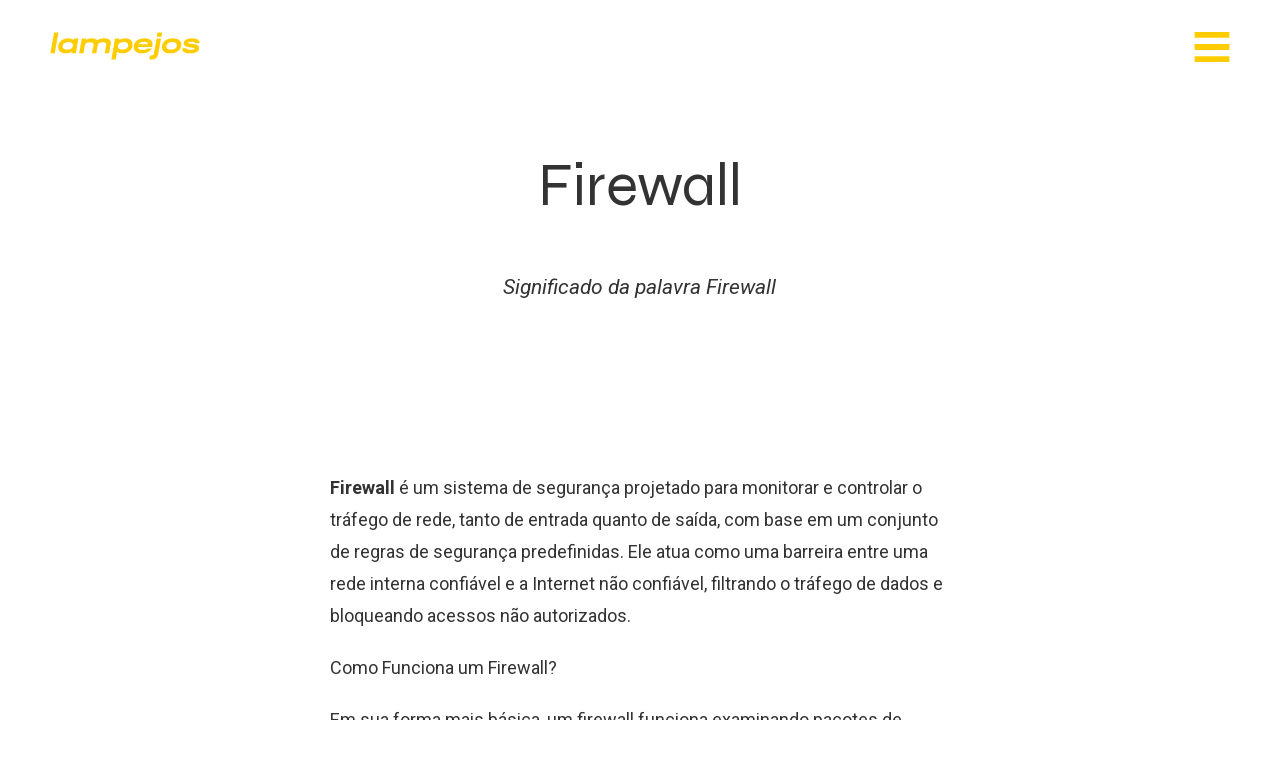

--- FILE ---
content_type: text/html; charset=UTF-8
request_url: https://lampejos.com.br/palavra/firewall/
body_size: 16718
content:
<!doctype html><!--[if IE 6]><html lang="pt-BR" class="ie6"><![endif]-->
<!--[if IE 7]><html lang="pt-BR" class="ie7"><![endif]-->
<!--[if IE 8]><html lang="pt-BR" class="ie8"><![endif]-->
<!--[if gte IE 8]><html lang="pt-BR" class="ie9"><![endif]--><!--[if !IE]><!--><html lang="pt-BR" itemscope itemtype="http://schema.org/WebPage">
<!--<![endif]--><head><meta charset="UTF-8"><meta http-equiv="X-UA-Compatible" content="IE=edge,chrome=1"><meta name="viewport" content="width=device-width, initial-scale=1, minimum-scale=1, maximum-scale=5" /><link rel="dns-prefetch" href="//fonts.googleapis.com"><link rel="dns-prefetch" href="//google-analytics.com"><meta name='robots' content='index, follow, max-image-preview:large, max-snippet:-1, max-video-preview:-1' /><title>O que é Firewall - Lampejos</title><meta name="description" content="Saiba como funciona firewall e sua importância na segurança online de sua empresa." /><link rel="canonical" href="https://lampejos.com.br/palavra/firewall/" /><meta property="og:locale" content="pt_BR" /><meta property="og:type" content="article" /><meta property="og:title" content="O que é Firewall - Lampejos" /><meta property="og:description" content="Saiba como funciona firewall e sua importância na segurança online de sua empresa." /><meta property="og:url" content="https://lampejos.com.br/palavra/firewall/" /><meta property="og:site_name" content="Lampejos" /><meta property="article:publisher" content="https://www.linkedin.com/company/lampejos" /><meta property="og:image" content="https://lampejos.com.br/wp-content/uploads/2022/05/lampejos.png" /><meta property="og:image:width" content="620" /><meta property="og:image:height" content="160" /><meta property="og:image:type" content="image/png" /><meta name="twitter:card" content="summary_large_image" /><meta name="twitter:site" content="@lampejos" /><meta name="twitter:label1" content="Est. tempo de leitura" /><meta name="twitter:data1" content="3 minutos" /> <script type="application/ld+json" class="yoast-schema-graph">{"@context":"https://schema.org","@graph":[{"@type":"WebPage","@id":"https://lampejos.com.br/palavra/firewall/","url":"https://lampejos.com.br/palavra/firewall/","name":"O que é Firewall - Lampejos","isPartOf":{"@id":"https://lampejos.com.br/#website"},"datePublished":"2024-05-10T12:57:11+00:00","description":"Saiba como funciona firewall e sua importância na segurança online de sua empresa.","breadcrumb":{"@id":"https://lampejos.com.br/palavra/firewall/#breadcrumb"},"inLanguage":"pt-BR","potentialAction":[{"@type":"ReadAction","target":["https://lampejos.com.br/palavra/firewall/"]}]},{"@type":"BreadcrumbList","@id":"https://lampejos.com.br/palavra/firewall/#breadcrumb","itemListElement":[{"@type":"ListItem","position":1,"name":"Início","item":"https://lampejos.com.br/"},{"@type":"ListItem","position":2,"name":"Firewall"}]},{"@type":"WebSite","@id":"https://lampejos.com.br/#website","url":"https://lampejos.com.br/","name":"Lampejos","description":"Agência de Comunicação e Marketing de Performance com foco em Vendas","publisher":{"@id":"https://lampejos.com.br/#organization"},"potentialAction":[{"@type":"SearchAction","target":{"@type":"EntryPoint","urlTemplate":"https://lampejos.com.br/?s={search_term_string}"},"query-input":{"@type":"PropertyValueSpecification","valueRequired":true,"valueName":"search_term_string"}}],"inLanguage":"pt-BR"},{"@type":"Organization","@id":"https://lampejos.com.br/#organization","name":"Lampejos","url":"https://lampejos.com.br/","logo":{"@type":"ImageObject","inLanguage":"pt-BR","@id":"https://lampejos.com.br/#/schema/logo/image/","url":"https://lampejos.com.br/wp-content/uploads/2022/05/lampejos.png","contentUrl":"https://lampejos.com.br/wp-content/uploads/2022/05/lampejos.png","width":620,"height":160,"caption":"Lampejos"},"image":{"@id":"https://lampejos.com.br/#/schema/logo/image/"},"sameAs":["https://www.linkedin.com/company/lampejos","https://x.com/lampejos","https://www.instagram.com/lampejos/","https://br.pinterest.com/lampejos/"]}]}</script> <link rel='dns-prefetch' href='//cdn.jsdelivr.net' /><link rel='dns-prefetch' href='//code.jquery.com' /><style id='wp-img-auto-sizes-contain-inline-css' type='text/css'>img:is([sizes=auto i],[sizes^="auto," i]){contain-intrinsic-size:3000px 1500px}</style><link data-optimized="1" rel='stylesheet' id='slick-carousel-css-css' href='https://lampejos.com.br/wp-content/litespeed/css/a1c2b8f0a610a736c957cfb69d73cb7b.css?ver=3cb7b' type='text/css' media='all' /><link data-optimized="1" rel='stylesheet' id='wp-block-library-css' href='https://lampejos.com.br/wp-content/litespeed/css/0c52ff8f554bf4beacbb7d98bbea1c26.css?ver=a1c26' type='text/css' media='all' /><style id='global-styles-inline-css' type='text/css'>:root{--wp--preset--aspect-ratio--square:1;--wp--preset--aspect-ratio--4-3:4/3;--wp--preset--aspect-ratio--3-4:3/4;--wp--preset--aspect-ratio--3-2:3/2;--wp--preset--aspect-ratio--2-3:2/3;--wp--preset--aspect-ratio--16-9:16/9;--wp--preset--aspect-ratio--9-16:9/16;--wp--preset--color--black:#000000;--wp--preset--color--cyan-bluish-gray:#abb8c3;--wp--preset--color--white:#ffffff;--wp--preset--color--pale-pink:#f78da7;--wp--preset--color--vivid-red:#cf2e2e;--wp--preset--color--luminous-vivid-orange:#ff6900;--wp--preset--color--luminous-vivid-amber:#fcb900;--wp--preset--color--light-green-cyan:#7bdcb5;--wp--preset--color--vivid-green-cyan:#00d084;--wp--preset--color--pale-cyan-blue:#8ed1fc;--wp--preset--color--vivid-cyan-blue:#0693e3;--wp--preset--color--vivid-purple:#9b51e0;--wp--preset--gradient--vivid-cyan-blue-to-vivid-purple:linear-gradient(135deg,rgb(6,147,227) 0%,rgb(155,81,224) 100%);--wp--preset--gradient--light-green-cyan-to-vivid-green-cyan:linear-gradient(135deg,rgb(122,220,180) 0%,rgb(0,208,130) 100%);--wp--preset--gradient--luminous-vivid-amber-to-luminous-vivid-orange:linear-gradient(135deg,rgb(252,185,0) 0%,rgb(255,105,0) 100%);--wp--preset--gradient--luminous-vivid-orange-to-vivid-red:linear-gradient(135deg,rgb(255,105,0) 0%,rgb(207,46,46) 100%);--wp--preset--gradient--very-light-gray-to-cyan-bluish-gray:linear-gradient(135deg,rgb(238,238,238) 0%,rgb(169,184,195) 100%);--wp--preset--gradient--cool-to-warm-spectrum:linear-gradient(135deg,rgb(74,234,220) 0%,rgb(151,120,209) 20%,rgb(207,42,186) 40%,rgb(238,44,130) 60%,rgb(251,105,98) 80%,rgb(254,248,76) 100%);--wp--preset--gradient--blush-light-purple:linear-gradient(135deg,rgb(255,206,236) 0%,rgb(152,150,240) 100%);--wp--preset--gradient--blush-bordeaux:linear-gradient(135deg,rgb(254,205,165) 0%,rgb(254,45,45) 50%,rgb(107,0,62) 100%);--wp--preset--gradient--luminous-dusk:linear-gradient(135deg,rgb(255,203,112) 0%,rgb(199,81,192) 50%,rgb(65,88,208) 100%);--wp--preset--gradient--pale-ocean:linear-gradient(135deg,rgb(255,245,203) 0%,rgb(182,227,212) 50%,rgb(51,167,181) 100%);--wp--preset--gradient--electric-grass:linear-gradient(135deg,rgb(202,248,128) 0%,rgb(113,206,126) 100%);--wp--preset--gradient--midnight:linear-gradient(135deg,rgb(2,3,129) 0%,rgb(40,116,252) 100%);--wp--preset--font-size--small:13px;--wp--preset--font-size--medium:20px;--wp--preset--font-size--large:36px;--wp--preset--font-size--x-large:42px;--wp--preset--spacing--20:0.44rem;--wp--preset--spacing--30:0.67rem;--wp--preset--spacing--40:1rem;--wp--preset--spacing--50:1.5rem;--wp--preset--spacing--60:2.25rem;--wp--preset--spacing--70:3.38rem;--wp--preset--spacing--80:5.06rem;--wp--preset--shadow--natural:6px 6px 9px rgba(0, 0, 0, 0.2);--wp--preset--shadow--deep:12px 12px 50px rgba(0, 0, 0, 0.4);--wp--preset--shadow--sharp:6px 6px 0px rgba(0, 0, 0, 0.2);--wp--preset--shadow--outlined:6px 6px 0px -3px rgb(255, 255, 255), 6px 6px rgb(0, 0, 0);--wp--preset--shadow--crisp:6px 6px 0px rgb(0, 0, 0)}:where(.is-layout-flex){gap:.5em}:where(.is-layout-grid){gap:.5em}body .is-layout-flex{display:flex}.is-layout-flex{flex-wrap:wrap;align-items:center}.is-layout-flex>:is(*,div){margin:0}body .is-layout-grid{display:grid}.is-layout-grid>:is(*,div){margin:0}:where(.wp-block-columns.is-layout-flex){gap:2em}:where(.wp-block-columns.is-layout-grid){gap:2em}:where(.wp-block-post-template.is-layout-flex){gap:1.25em}:where(.wp-block-post-template.is-layout-grid){gap:1.25em}.has-black-color{color:var(--wp--preset--color--black)!important}.has-cyan-bluish-gray-color{color:var(--wp--preset--color--cyan-bluish-gray)!important}.has-white-color{color:var(--wp--preset--color--white)!important}.has-pale-pink-color{color:var(--wp--preset--color--pale-pink)!important}.has-vivid-red-color{color:var(--wp--preset--color--vivid-red)!important}.has-luminous-vivid-orange-color{color:var(--wp--preset--color--luminous-vivid-orange)!important}.has-luminous-vivid-amber-color{color:var(--wp--preset--color--luminous-vivid-amber)!important}.has-light-green-cyan-color{color:var(--wp--preset--color--light-green-cyan)!important}.has-vivid-green-cyan-color{color:var(--wp--preset--color--vivid-green-cyan)!important}.has-pale-cyan-blue-color{color:var(--wp--preset--color--pale-cyan-blue)!important}.has-vivid-cyan-blue-color{color:var(--wp--preset--color--vivid-cyan-blue)!important}.has-vivid-purple-color{color:var(--wp--preset--color--vivid-purple)!important}.has-black-background-color{background-color:var(--wp--preset--color--black)!important}.has-cyan-bluish-gray-background-color{background-color:var(--wp--preset--color--cyan-bluish-gray)!important}.has-white-background-color{background-color:var(--wp--preset--color--white)!important}.has-pale-pink-background-color{background-color:var(--wp--preset--color--pale-pink)!important}.has-vivid-red-background-color{background-color:var(--wp--preset--color--vivid-red)!important}.has-luminous-vivid-orange-background-color{background-color:var(--wp--preset--color--luminous-vivid-orange)!important}.has-luminous-vivid-amber-background-color{background-color:var(--wp--preset--color--luminous-vivid-amber)!important}.has-light-green-cyan-background-color{background-color:var(--wp--preset--color--light-green-cyan)!important}.has-vivid-green-cyan-background-color{background-color:var(--wp--preset--color--vivid-green-cyan)!important}.has-pale-cyan-blue-background-color{background-color:var(--wp--preset--color--pale-cyan-blue)!important}.has-vivid-cyan-blue-background-color{background-color:var(--wp--preset--color--vivid-cyan-blue)!important}.has-vivid-purple-background-color{background-color:var(--wp--preset--color--vivid-purple)!important}.has-black-border-color{border-color:var(--wp--preset--color--black)!important}.has-cyan-bluish-gray-border-color{border-color:var(--wp--preset--color--cyan-bluish-gray)!important}.has-white-border-color{border-color:var(--wp--preset--color--white)!important}.has-pale-pink-border-color{border-color:var(--wp--preset--color--pale-pink)!important}.has-vivid-red-border-color{border-color:var(--wp--preset--color--vivid-red)!important}.has-luminous-vivid-orange-border-color{border-color:var(--wp--preset--color--luminous-vivid-orange)!important}.has-luminous-vivid-amber-border-color{border-color:var(--wp--preset--color--luminous-vivid-amber)!important}.has-light-green-cyan-border-color{border-color:var(--wp--preset--color--light-green-cyan)!important}.has-vivid-green-cyan-border-color{border-color:var(--wp--preset--color--vivid-green-cyan)!important}.has-pale-cyan-blue-border-color{border-color:var(--wp--preset--color--pale-cyan-blue)!important}.has-vivid-cyan-blue-border-color{border-color:var(--wp--preset--color--vivid-cyan-blue)!important}.has-vivid-purple-border-color{border-color:var(--wp--preset--color--vivid-purple)!important}.has-vivid-cyan-blue-to-vivid-purple-gradient-background{background:var(--wp--preset--gradient--vivid-cyan-blue-to-vivid-purple)!important}.has-light-green-cyan-to-vivid-green-cyan-gradient-background{background:var(--wp--preset--gradient--light-green-cyan-to-vivid-green-cyan)!important}.has-luminous-vivid-amber-to-luminous-vivid-orange-gradient-background{background:var(--wp--preset--gradient--luminous-vivid-amber-to-luminous-vivid-orange)!important}.has-luminous-vivid-orange-to-vivid-red-gradient-background{background:var(--wp--preset--gradient--luminous-vivid-orange-to-vivid-red)!important}.has-very-light-gray-to-cyan-bluish-gray-gradient-background{background:var(--wp--preset--gradient--very-light-gray-to-cyan-bluish-gray)!important}.has-cool-to-warm-spectrum-gradient-background{background:var(--wp--preset--gradient--cool-to-warm-spectrum)!important}.has-blush-light-purple-gradient-background{background:var(--wp--preset--gradient--blush-light-purple)!important}.has-blush-bordeaux-gradient-background{background:var(--wp--preset--gradient--blush-bordeaux)!important}.has-luminous-dusk-gradient-background{background:var(--wp--preset--gradient--luminous-dusk)!important}.has-pale-ocean-gradient-background{background:var(--wp--preset--gradient--pale-ocean)!important}.has-electric-grass-gradient-background{background:var(--wp--preset--gradient--electric-grass)!important}.has-midnight-gradient-background{background:var(--wp--preset--gradient--midnight)!important}.has-small-font-size{font-size:var(--wp--preset--font-size--small)!important}.has-medium-font-size{font-size:var(--wp--preset--font-size--medium)!important}.has-large-font-size{font-size:var(--wp--preset--font-size--large)!important}.has-x-large-font-size{font-size:var(--wp--preset--font-size--x-large)!important}</style><style id='classic-theme-styles-inline-css' type='text/css'>/*! This file is auto-generated */
.wp-block-button__link{color:#fff;background-color:#32373c;border-radius:9999px;box-shadow:none;text-decoration:none;padding:calc(.667em + 2px) calc(1.333em + 2px);font-size:1.125em}.wp-block-file__button{background:#32373c;color:#fff;text-decoration:none}</style><link data-optimized="1" rel='stylesheet' id='contact-form-7-css' href='https://lampejos.com.br/wp-content/litespeed/css/b5c2e4cd8bdb527e1e42bacd5b79d24b.css?ver=9d24b' type='text/css' media='all' /><style id='dominant-color-styles-inline-css' type='text/css'>img[data-dominant-color]:not(.has-transparency){background-color:var(--dominant-color)}</style><style id='plvt-view-transitions-inline-css' type='text/css'>@view-transition{navigation:auto}@media (prefers-reduced-motion:no-preference){::view-transition-group(*){animation-duration:0.4s}}</style><link data-optimized="1" rel='stylesheet' id='wpcf7-redirect-script-frontend-css' href='https://lampejos.com.br/wp-content/litespeed/css/3d83e92d8f11b74d77091a20e5988c1a.css?ver=88c1a' type='text/css' media='all' /><link data-optimized="1" rel='stylesheet' id='style-css' href='https://lampejos.com.br/wp-content/litespeed/css/a474f054e1b346d9352b61896a1a9cfa.css?ver=a9cfa' type='text/css' media='all' /><link data-optimized="1" rel='stylesheet' id='flexgrid-css' href='https://lampejos.com.br/wp-content/litespeed/css/c593a39ee8122457c314a5142f63be0e.css?ver=3be0e' type='text/css' media='all' /><link data-optimized="1" rel='stylesheet' id='header-css' href='https://lampejos.com.br/wp-content/litespeed/css/eff6b3e7665e8b854cbbd37b65d61732.css?ver=61732' type='text/css' media='all' /><link data-optimized="1" rel='stylesheet' id='structure-css' href='https://lampejos.com.br/wp-content/litespeed/css/b9faf202fa76808072ab8877ae5e520c.css?ver=e520c' type='text/css' media='all' /> <script type="text/javascript" src="//code.jquery.com/jquery-3.5.1.min.js" id="jquery-js"></script> <script type="text/javascript" id="plvt-view-transitions-js-after">/*  */
window.plvtInitViewTransitions=n=>{if(!window.navigation||!("CSSViewTransitionRule"in window))return void window.console.warn("View transitions not loaded as the browser is lacking support.");const t=(t,o,i)=>{const e=n.animations||{};return[...e[t].useGlobalTransitionNames?Object.entries(n.globalTransitionNames||{}).map((([n,t])=>[o.querySelector(n),t])):[],...e[t].usePostTransitionNames&&i?Object.entries(n.postTransitionNames||{}).map((([n,t])=>[i.querySelector(n),t])):[]]},o=async(n,t)=>{for(const[t,o]of n)t&&(t.style.viewTransitionName=o);await t;for(const[t]of n)t&&(t.style.viewTransitionName="")},i=()=>n.postSelector?document.querySelector(n.postSelector):null,e=t=>{if(!n.postSelector)return null;const o=(i=n.postSelector,e='a[href="'+t+'"]',i.split(",").map((n=>n.trim()+" "+e)).join(","));var i,e;const s=document.querySelector(o);return s?s.closest(n.postSelector):null};window.addEventListener("pageswap",(n=>{if(n.viewTransition){const s="default";let a;n.viewTransition.types.add(s),document.body.classList.contains("single")?a=t(s,document.body,i()):(document.body.classList.contains("home")||document.body.classList.contains("blog")||document.body.classList.contains("archive"))&&(a=t(s,document.body,e(n.activation.entry.url))),a&&o(a,n.viewTransition.finished)}})),window.addEventListener("pagereveal",(n=>{if(n.viewTransition){const s="default";let a;n.viewTransition.types.add(s),document.body.classList.contains("single")?a=t(s,document.body,i()):(document.body.classList.contains("home")||document.body.classList.contains("archive"))&&(a=t(s,document.body,window.navigation.activation.from?e(window.navigation.activation.from.url):null)),a&&o(a,n.viewTransition.ready)}}))};
plvtInitViewTransitions( {"postSelector":".wp-block-post.post, article.post, body.single main","globalTransitionNames":{"header":"header","main":"main"},"postTransitionNames":{".wp-block-post-title, .entry-title":"post-title",".wp-post-image":"post-thumbnail",".wp-block-post-content, .entry-content":"post-content"},"animations":{"default":{"useGlobalTransitionNames":true,"usePostTransitionNames":true}}} )
//# sourceURL=plvt-view-transitions-js-after
/*  */</script> <meta name="generator" content="dominant-color-images 1.2.0"><meta name="generator" content="performance-lab 4.0.1; plugins: dominant-color-images, image-prioritizer, speculation-rules, view-transitions"><meta name="generator" content="view-transitions 1.1.2"><meta name="generator" content="speculation-rules 1.6.0"><meta data-od-replaced-content="optimization-detective 1.0.0-beta4" name="generator" content="optimization-detective 1.0.0-beta4; url_metric_groups={0:empty, 480:empty, 600:empty, 782:populated}"><meta name="generator" content="image-prioritizer 1.0.0-beta3"><link rel="icon" href="https://lampejos.com.br/wp-content/uploads/2025/03/cropped-avatar-laranja-32x32.png" sizes="32x32" /><link rel="icon" href="https://lampejos.com.br/wp-content/uploads/2025/03/cropped-avatar-laranja-192x192.png" sizes="192x192" /><link rel="apple-touch-icon" href="https://lampejos.com.br/wp-content/uploads/2025/03/cropped-avatar-laranja-180x180.png" /><meta name="msapplication-TileImage" content="https://lampejos.com.br/wp-content/uploads/2025/03/cropped-avatar-laranja-270x270.png" />
 <script>(function(w,d,s,l,i){w[l]=w[l]||[];w[l].push({'gtm.start':
new Date().getTime(),event:'gtm.js'});var f=d.getElementsByTagName(s)[0],
j=d.createElement(s),dl=l!='dataLayer'?'&l='+l:'';j.async=true;j.src=
'https://www.googletagmanager.com/gtm.js?id='+i+dl;f.parentNode.insertBefore(j,f);
})(window,document,'script','dataLayer','GTM-NX9MFBD');</script> <link data-optimized="1" rel='stylesheet' id='rdstation-css' href='https://lampejos.com.br/wp-content/litespeed/css/7bbb0f2cac4d1b5840801be306b6a06d.css?ver=6a06d' type='text/css' media='all' /><link data-optimized="1" rel='stylesheet' id='menu-css' href='https://lampejos.com.br/wp-content/litespeed/css/0382cd082d2dea59e9b81cbb327c3987.css?ver=c3987' type='text/css' media='all' /></head><body class="wp-singular palavra-template-default single single-palavra postid-15155 wp-theme-lampejos firewall">
<noscript><iframe src="https://www.googletagmanager.com/ns.html?id=GTM-NX9MFBD"
height="0" width="0" style="display:none;visibility:hidden"></iframe></noscript><header class="header"><div class="logo">
<a href="https://lampejos.com.br" title="Lampejos">
<svg version="1.1" id="logo_lampejos" xmlns="http://www.w3.org/2000/svg" xmlns:xlink="http://www.w3.org/1999/xlink" x="0px" y="0px"
width="500px" height="100px" viewBox="45.473 391.778 500 100" enable-background="new 45.473 391.778 500 100"
xml:space="preserve">
<path fill="#FFCC00" d="M59.121,396.871H73.51l-12.147,68.66h-14.39L59.121,396.871z M131.535,465.531h-14.389l0.841-5.104
c-3.738,2.784-10.465,5.938-20.37,5.938c-16.072,0-24.762-8.721-24.762-21.989c0-16.793,14.577-28.206,33.825-28.206
c9.344,0,15.417,2.876,18.128,5.938l0.934-5.103h14.389L131.535,465.531z M122.097,439.273c0-6.124-4.205-10.578-14.857-10.578
c-12.521,0-19.622,6.217-19.622,14.474c0,6.123,4.112,10.67,14.857,10.67C114.716,453.84,122.097,447.531,122.097,439.273z
M151.343,417.005h14.39l-0.841,4.639c4.112-2.784,10.185-5.474,19.529-5.474c8.877,0,15.511,2.227,18.968,6.494
c4.018-3.061,11.026-6.494,22.239-6.494c16.258,0,24.388,6.68,22.519,17.257l-5.7,32.103h-14.39l4.859-27.371
c1.028-5.753-2.896-9-11.96-9c-9.157,0-14.857,3.619-16.071,9l-4.859,27.371h-14.296l4.859-27.371c1.028-5.753-3.27-9-12.521-9
c-9.625,0-15.138,3.711-16.165,9.557l-4.765,26.814h-14.39L151.343,417.005z M262.348,417.005h14.389l-0.934,5.103
c3.738-2.784,10.372-5.938,20.463-5.938c15.885,0,24.668,7.887,24.668,20.691c0,16.979-14.577,29.504-33.918,29.504
c-9.531,0-15.23-2.875-18.034-5.938l-4.672,26.351h-14.39L262.348,417.005z M306.171,439.366c0-6.123-4.112-10.67-14.857-10.67
c-12.24,0-19.622,6.31-19.622,14.567c0,6.123,4.205,10.577,14.95,10.577C299.07,453.84,306.171,447.623,306.171,439.366z
M324.578,445.582c0-16.423,12.708-29.412,36.255-29.412c19.622,0,28.405,10.485,26.163,23.659l-0.934,5.474h-46.907
c-0.934,5.66,3.831,9.464,15.138,9.464c8.223,0,13.923-2.598,15.885-4.824h14.109c-3.458,8.814-16.258,16.422-32.05,16.422
C333.922,466.365,324.578,457.458,324.578,445.582z M358.777,427.861c-11.026,0-16.539,4.36-17.94,8.164h32.05
C373.167,432.036,369.242,427.861,358.777,427.861z M379.053,473.603h3.084c6.26,0,9.156-2.691,9.904-6.866l8.877-49.732h14.39
l-9.064,50.845c-2.336,13.176-9.531,18.928-23.547,18.928h-5.98L379.053,473.603z M403.815,396.778h15.698l-2.522,14.474h-15.698
L403.815,396.778z M418.67,445.304c0-17.072,14.296-29.134,36.815-29.134c18.315,0,27.471,7.979,27.471,21.061
c0,16.793-14.483,29.134-37.002,29.134C427.454,466.365,418.67,458.479,418.67,445.304z M468.193,439.459
c0-7.33-4.485-10.763-14.483-10.763c-12.427,0-20.277,5.474-20.277,14.938c0,7.33,4.859,10.206,14.67,10.206
C460.344,453.84,468.193,449.108,468.193,439.459z M486.226,449.108h14.017c-0.094,3.433,4.485,5.381,14.016,5.381
c9.064,0,13.175-1.669,13.175-4.175c0-1.67-1.869-2.319-7.943-3.062l-12.147-1.577c-9.905-1.299-16.166-5.474-16.166-12.897
c0-10.021,10.933-16.608,27.565-16.608c18.127,0,26.631,7.608,25.043,16.515h-14.203c0-2.69-3.27-5.288-12.708-5.288
c-7.568,0-11.213,1.577-11.213,3.896c0,1.485,1.588,2.042,5.98,2.598l14.016,1.763c9.625,1.206,16.726,4.268,16.726,12.711
c0,12.062-12.147,18-29.901,18C493.795,466.365,484.919,459.499,486.226,449.108z"/>
</svg>
</a></div><button class="open-menu" onclick="document.querySelector('.overlay__menu_container').classList.toggle('open'); this.classList.toggle('opened');this.setAttribute('aria-expanded', this.classList.contains('opened'))" aria-label="Main Menu">
<svg width="100" height="100" viewBox="0 0 100 100">
<path class="line line1" d="M 20,29.000046 H 80.000231 C 80.000231,29.000046 94.498839,28.817352 94.532987,66.711331 94.543142,77.980673 90.966081,81.670246 85.259173,81.668997 79.552261,81.667751 75.000211,74.999942 75.000211,74.999942 L 25.000021,25.000058" />
<path class="line line2" d="M 20,50 H 80" />
<path class="line line3" d="M 20,70.999954 H 80.000231 C 80.000231,70.999954 94.498839,71.182648 94.532987,33.288669 94.543142,22.019327 90.966081,18.329754 85.259173,18.331003 79.552261,18.332249 75.000211,25.000058 75.000211,25.000058 L 25.000021,74.999942" />
</svg>
</button></header><div class="overlay__menu_container" id="overlay"><nav class="overlay-menu"><div class="menu-menu-footer-container"><ul id="menu-menu-footer" class="menu"><li id="menu-item-14436" class="menu-item menu-item-type-post_type menu-item-object-page menu-item-home menu-item-14436"><a href="https://lampejos.com.br/" title="   ">início</a></li><li id="menu-item-507" class="menu-item menu-item-type-post_type menu-item-object-page menu-item-507"><a href="https://lampejos.com.br/o-que-esta-acontecendo/">confira</a></li><li id="menu-item-11686" class="menu-item menu-item-type-post_type menu-item-object-page menu-item-11686"><a href="https://lampejos.com.br/quem-e-a-lampejos/">sobre nós</a></li><li id="menu-item-12117" class="menu-item menu-item-type-post_type menu-item-object-page menu-item-12117"><a href="https://lampejos.com.br/o-que-fazemos/">serviços</a></li><li id="menu-item-11701" class="menu-item menu-item-type-post_type menu-item-object-page menu-item-11701"><a href="https://lampejos.com.br/contato/">contato</a></li><li id="menu-item-13163" class="menu-item menu-item-type-taxonomy menu-item-object-category menu-item-13163"><a href="https://lampejos.com.br/categoria/flash/"><i>flash!</i></a></li></ul></div></nav></div><section class="headerpage  no-thumbnail "><div class="col-lg-8 col-lg-offset-2 col-md-10 col-md-offset-1 col-sm-12 col-xs- 12 text-center no-padding-bottom"><h1>Firewall</h1></div><div class="col-lg-10 col-lg-offset-1 col-md-10 col-md-offset-1 col-sm-12 col-xs- 12 text-center"><p>Significado da palavra Firewall</p><div class="single-main__content--opcao"></div></div></section><section class="sc-content lc1"><div class="col-lg-6 col-lg-offset-3 col-md-10 col-md-offset-1 col-sm-12 col-xs-12"><div class="text text-emphasis"><p><strong>Firewall</strong> é um sistema de segurança projetado para monitorar e controlar o tráfego de rede, tanto de entrada quanto de saída, com base em um conjunto de regras de segurança predefinidas. Ele atua como uma barreira entre uma rede interna confiável e a Internet não confiável, filtrando o tráfego de dados e bloqueando acessos não autorizados.</p><p>Como Funciona um Firewall?</p><p>Em sua forma mais básica, um firewall funciona examinando pacotes de dados que entram e saem de uma rede e determinando se eles devem ser permitidos ou bloqueados com base em regras de segurança estabelecidas pelo administrador de rede. Essas regras podem ser configuradas para bloquear determinados tipos de tráfego, como portas específicas ou protocolos de rede, ou para permitir apenas o acesso a determinados serviços ou aplicativos.</p><p>Importância do Firewall na Segurança Cibernética</p><p>Proteção de Dados<br />
Um firewall ajuda a proteger dados confidenciais e sensíveis contra acessos não autorizados, prevenindo assim possíveis violações de segurança.</p><p>Cibersegurança<br />
Em um cenário onde as ameaças cibernéticas estão em constante evolução, um firewall é uma linha de defesa essencial para proteger sistemas e redes contra ataques maliciosos.</p><p>Segurança da Rede<br />
Ao controlar o tráfego de rede, um firewall ajuda a identificar e bloquear tentativas de invasão, malware e outras atividades suspeitas.</p><p>Controle de Acesso<br />
Um firewall permite que os administradores de rede controlem quem pode acessar a rede e quais recursos estão disponíveis para cada usuário ou dispositivo.</p><p>Monitoramento de Tráfego<br />
Ao registrar e analisar o tráfego de rede, um firewall fornece insights valiosos sobre possíveis ameaças e vulnerabilidades na rede.</p><p>Conformidade Regulatória<br />
Para muitas organizações, o uso de firewalls é um requisito regulatório para cumprir padrões de segurança cibernética.</p><p>Prevenção de Ataques<br />
Um firewall pode ser configurado para bloquear automaticamente tentativas de ataque, como ataques de negação de serviço (DDoS) e intrusões de rede.</p><p>Relação com Outros Termos</p><p>Segurança<br />
O firewall é uma peça fundamental na estratégia de segurança de uma organização.</p><p>Cyber Security<br />
O firewall desempenha um papel importante na proteção contra ameaças cibernéticas.</p><p>Proteção de Dados<br />
Um firewall contribui para a proteção de dados confidenciais contra acesso não autorizado.</p><p>Cibersegurança<br />
Um firewall é uma ferramenta essencial na defesa contra ataques cibernéticos.</p><p>Dicas de cibersegurança – proteja-se contra ataques cibernéticos<br />
Como empresas e indivíduos podem se proteger contra ameaças virtuais? Confira abaixo dicas de cibersegurança:</p><ul><li>Atualize seu software e sistema operacional<br />
Isso significa que você se beneficiará dos últimos patches de segurança.</li><li>Use um software antivírus<br />
Soluções de segurança como o Kaspersky Total Security detectarão e removerão ameaças. Mantenha seu software atualizado para obter o melhor nível de proteção.</li><li>Use senhas fortes<br />
Garanta que suas senhas não sejam fáceis de adivinhar.</li><li>Não abra anexos de e-mail de remetentes desconhecidos<br />
Estes podem estar infectados por malware.</li><li>Não clique em links em e-mails de remetentes desconhecidos ou em sites não familiares<br />
Esta é uma forma comum de propagação de malware.</li><li>Evite usar redes Wi-Fi não seguras em locais públicos<br />
Redes não seguras deixam você vulnerável a ataques &#8220;man-in-the-middle&#8221;.</li></ul><p>Em conclusão, o firewall é muito mais do que apenas uma barreira de proteção virtual. Ele representa a linha de frente na batalha constante contra ameaças cibernéticas, garantindo a integridade e a segurança dos dados em uma era digital cada vez mais complexa. Investir em um firewall robusto e atualizado é essencial para manter a tranquilidade e a confiança tanto em ambientes corporativos quanto domésticos. Portanto, não subestime a importância do firewall na proteção de sua rede e na preservação da segurança online.</p></div></div></section><section class="sc-content lc1 glossario-termos"><div class="col-lg-6 col-lg-offset-3 col-md-10 col-md-offset-1 col-sm-12 col-xs-12"><p class="text">Palavras relacionadas ao termo <a href="https://lampejos.com.br/palavra/firewall/" title="Firewall">Firewall</a>:</p><ul class="single-main__tags"><li><a href="https://lampejos.com.br/palavra-relacionada/ciberseguranca/" title="cibersegurança">cibersegurança</a></li><li><a href="https://lampejos.com.br/palavra-relacionada/cyber-security/" title="cyber security">cyber security</a></li><li><a href="https://lampejos.com.br/palavra-relacionada/ddos/" title="ddos">ddos</a></li><li><a href="https://lampejos.com.br/palavra-relacionada/firewall/" title="firewall">firewall</a></li><li><a href="https://lampejos.com.br/palavra-relacionada/malware/" title="malware">malware</a></li><li><a href="https://lampejos.com.br/palavra-relacionada/monitoramento/" title="monitoramento">monitoramento</a></li><li><a href="https://lampejos.com.br/palavra-relacionada/protecao-de-dados/" title="proteção de dados">proteção de dados</a></li><li><a href="https://lampejos.com.br/palavra-relacionada/rede/" title="rede">rede</a></li><li><a href="https://lampejos.com.br/palavra-relacionada/seguranca/" title="segurança">segurança</a></li><li><a href="https://lampejos.com.br/palavra-relacionada/trafego/" title="tráfego">tráfego</a></li><li><a href="https://lampejos.com.br/palavra-relacionada/wi-fi/" title="wi-fi">wi-fi</a></li></ul></div></section><section id="glossario-az" class="sc-content lc1 glossario-categorias"><div class="col-lg-6 col-lg-offset-3 col-md-10 col-md-offset-1 col-sm-12 col-xs-12"><h3>Glossário A-Z</h3><ul class="glossario-a-z"><li><a href="https://lampejos.com.br/letra/a/" title="Glossário de palavras com a letra A">A</a></li><li><a href="https://lampejos.com.br/letra/b/" title="Glossário de palavras com a letra B">B</a></li><li><a href="https://lampejos.com.br/letra/c/" title="Glossário de palavras com a letra C">C</a></li><li><a href="https://lampejos.com.br/letra/d/" title="Glossário de palavras com a letra D">D</a></li><li><a href="https://lampejos.com.br/letra/e/" title="Glossário de palavras com a letra E">E</a></li><li><a href="https://lampejos.com.br/letra/f/" title="Glossário de palavras com a letra F">F</a></li><li><a href="https://lampejos.com.br/letra/g/" title="Glossário de palavras com a letra G">G</a></li><li><a href="https://lampejos.com.br/letra/h/" title="Glossário de palavras com a letra H">H</a></li><li><a href="https://lampejos.com.br/letra/i/" title="Glossário de palavras com a letra I">I</a></li><li><a href="https://lampejos.com.br/letra/j/" title="Glossário de palavras com a letra J">J</a></li><li><a href="https://lampejos.com.br/letra/k/" title="Glossário de palavras com a letra K">K</a></li><li><a href="https://lampejos.com.br/letra/l/" title="Glossário de palavras com a letra L">L</a></li><li><a href="https://lampejos.com.br/letra/m/" title="Glossário de palavras com a letra M">M</a></li><li><a href="https://lampejos.com.br/letra/n/" title="Glossário de palavras com a letra N">N</a></li><li><a href="https://lampejos.com.br/letra/o/" title="Glossário de palavras com a letra O">O</a></li><li><a href="https://lampejos.com.br/letra/p/" title="Glossário de palavras com a letra P">P</a></li><li><a href="https://lampejos.com.br/letra/q/" title="Glossário de palavras com a letra Q">Q</a></li><li><a href="https://lampejos.com.br/letra/r/" title="Glossário de palavras com a letra R">R</a></li><li><a href="https://lampejos.com.br/letra/s/" title="Glossário de palavras com a letra S">S</a></li><li><a href="https://lampejos.com.br/letra/t/" title="Glossário de palavras com a letra T">T</a></li><li><a href="https://lampejos.com.br/letra/u/" title="Glossário de palavras com a letra U">U</a></li><li><a href="https://lampejos.com.br/letra/v/" title="Glossário de palavras com a letra V">V</a></li><li><a href="https://lampejos.com.br/letra/w/" title="Glossário de palavras com a letra W">W</a></li><li><a href="https://lampejos.com.br/letra/x/" title="Glossário de palavras com a letra X">X</a></li><li><a href="https://lampejos.com.br/letra/y/" title="Glossário de palavras com a letra Y">Y</a></li><li><a href="https://lampejos.com.br/letra/z/" title="Glossário de palavras com a letra Z">Z</a></li></ul></div></section><div class="share-link"><div class="container-fluid">
<a class="btn-default" rel="nofollow noopener" title="Clique para compartilhar">Compartilhar</a></div></div><div class="share-link-window"><div class="button_container" id="close"><div class="text__menu">Fechar</div></div><div class="share-buttons"><div class="bloco-center"><h3>Compartilhar</h3><div class="conteudo-icons"><li>
<a rel="nofollow" target="_blank" title="Compartilhar no Facebook" href="http://www.facebook.com/share.php?u=https://lampejos.com.br/palavra/firewall/&amp;title=Firewall">
<img data-od-xpath="/HTML/BODY/DIV[@class=&apos;share-link-window&apos;]/*[2][self::DIV]/*[1][self::DIV]/*[2][self::DIV]/*[1][self::LI]/*[1][self::A]/*[1][self::IMG]" src="https://lampejos.com.br/wp-content/themes/lampejos/dist/images/svg/social-facebook.svg" alt="Facebook" width="32" height="32">
</a></li><li>
<a rel="nofollow" title="Compartilhar no Twitter" href="http://twitter.com/share?url=https://lampejos.com.br/palavra/firewall/&amp;text=Firewall&amp;via=lampejos" target="_blank">
<img data-od-xpath="/HTML/BODY/DIV[@class=&apos;share-link-window&apos;]/*[2][self::DIV]/*[1][self::DIV]/*[2][self::DIV]/*[2][self::LI]/*[1][self::A]/*[1][self::IMG]" src="https://lampejos.com.br/wp-content/themes/lampejos/dist/images/svg/social-twitter.svg" alt="Twitter" width="32" height="32">
</a></li><li>
<a rel="nofollow" title="Compartilhar no LinkedIn" href="http://www.linkedin.com/shareArticle?mini=true&amp;url=https://lampejos.com.br/palavra/firewall/" target="_blank">
<img data-od-xpath="/HTML/BODY/DIV[@class=&apos;share-link-window&apos;]/*[2][self::DIV]/*[1][self::DIV]/*[2][self::DIV]/*[3][self::LI]/*[1][self::A]/*[1][self::IMG]" src="https://lampejos.com.br/wp-content/themes/lampejos/dist/images/svg/social-linkedin.svg" alt="LinkedIn" width="32" height="32">
</a></li><li>
<a rel="nofollow" title="Compartilhar no WhatsApp" href="https://api.whatsapp.com/send?text=Firewall - https://lampejos.com.br/palavra/firewall/" target="_blank">
<img data-od-xpath="/HTML/BODY/DIV[@class=&apos;share-link-window&apos;]/*[2][self::DIV]/*[1][self::DIV]/*[2][self::DIV]/*[4][self::LI]/*[1][self::A]/*[1][self::IMG]" src="https://lampejos.com.br/wp-content/themes/lampejos/dist/images/svg/social-whatsapp.svg" alt="WhatsApp" width="32" height="32">
</a></li></div></div></div></div><footer class="footer" role="contentinfo"><div class="newsletter-footer"><div class="bg"><div class="col-lg-8 col-lg-offset-2 content col-sm-12 col-xs-12"><div class="row"><div class="col-lg-6 col-md-12 col-sm-12 col-xs-12"><h3>O mundo muda na velocidade de um raio. Se inscreva na <span>Flash!</span>, nossa newsletter.</h3></div><div class="col-lg-6 col-md-12 col-sm-12 col-xs-12"><div role="main" class="main-rdstation"
id="lmpjs-003for-newsletter-no-site-77f6b24595c4608e36c1">
<label class="label-input" for="rd-email_field-lwi3g7d7">CONFIRME, POR FAVOR, O SEU EMAIL</label></div> <script type="text/javascript"
								src="https://d335luupugsy2.cloudfront.net/js/rdstation-forms/stable/rdstation-forms.min.js"></script> <script
								type="text/javascript">new RDStationForms('lmpjs-003for-newsletter-no-site-77f6b24595c4608e36c1', 'UA-1032165-1').createForm();</script> </div></div></div></div></div><div></div><div class="col-lg-8 col-lg-offset-2 content col-sm-12 col-xs-12"><div class="menu-footer"><div class="menu-menu-footer-container"><ul id="menu-menu-footer-1" class="menu"><li class="menu-item menu-item-type-post_type menu-item-object-page menu-item-home menu-item-14436"><a href="https://lampejos.com.br/" title="   ">início</a></li><li class="menu-item menu-item-type-post_type menu-item-object-page menu-item-507"><a href="https://lampejos.com.br/o-que-esta-acontecendo/">confira</a></li><li class="menu-item menu-item-type-post_type menu-item-object-page menu-item-11686"><a href="https://lampejos.com.br/quem-e-a-lampejos/">sobre nós</a></li><li class="menu-item menu-item-type-post_type menu-item-object-page menu-item-12117"><a href="https://lampejos.com.br/o-que-fazemos/">serviços</a></li><li class="menu-item menu-item-type-post_type menu-item-object-page menu-item-11701"><a href="https://lampejos.com.br/contato/">contato</a></li><li class="menu-item menu-item-type-taxonomy menu-item-object-category menu-item-13163"><a href="https://lampejos.com.br/categoria/flash/"><i>flash!</i></a></li></ul></div></div><div class="sub-footer"><div class="links">
<a href="https://creativecommons.org/licenses/by-nc-nd/4.0/deed.pt-br" target="_blank"
title="Creative Commons">
<svg xmlns="http://www.w3.org/2000/svg" xmlns:xlink="http://www.w3.org/1999/xlink" viewBox="0 0 80 15"><defs><style>.cls-2{clip-path:url(#clip-path)}.cls-3{clip-path:url(#clip-path-2)}</style><clipPath id="clip-path" transform="translate(0 0)"><rect class="cls-1" width="80" height="15"/></clipPath><clipPath id="clip-path-2" transform="translate(0 0)"><rect class="cls-1" width="80" height="15"/></clipPath></defs><g id="Camada_2" data-name="Camada 2"><g id="Layer_1" data-name="Layer 1"><g class="cls-2"><g class="cls-3"><image width="80" height="15" xlink:href="[data-uri]"/></g></g></g></g></svg>DESDE 2006
</a><div class="menu-politicas-container"><ul id="menu-politicas" class="menu"><li id="menu-item-1480" class="menu-item menu-item-type-post_type menu-item-object-page menu-item-privacy-policy menu-item-1480"><a rel="privacy-policy" href="https://lampejos.com.br/politica-de-privacidade/">Política de privacidade</a></li><li id="menu-item-1479" class="menu-item menu-item-type-post_type menu-item-object-page menu-item-1479"><a href="https://lampejos.com.br/aviso-legal/">Aviso legal</a></li></ul></div></div><div class="social"><div class="menu-redes-sociais-container"><ul id="menu-redes-sociais" class="menu"><li id="menu-item-177" class="menu-item menu-item-type-custom menu-item-object-custom menu-item-177"><a target="_blank" href="https://www.linkedin.com/company/lampejos/">LinkedIn</a></li><li id="menu-item-178" class="menu-item menu-item-type-custom menu-item-object-custom menu-item-178"><a target="_blank" href="https://www.instagram.com/lampejos/">Instagram</a></li><li id="menu-item-179" class="menu-item menu-item-type-custom menu-item-object-custom menu-item-179"><a target="_blank" href="https://br.pinterest.com/lampejos/">Pinterest</a></li></ul></div></div></div></div></footer> <script src="https://cdnjs.cloudflare.com/ajax/libs/smoothscroll/1.4.10/SmoothScroll.min.js"
	integrity="sha512-HaoDYc3PGduguBWOSToNc0AWGHBi2Y432Ssp3wNIdlOzrunCtB2qq6FrhtPbo+PlbvRbyi86dr5VQx61eg/daQ=="
	crossorigin="anonymous" referrerpolicy="no-referrer"></script> <link
href="https://fonts.googleapis.com/css2?family=Syne:wght@400;500;600;700;800&family=Roboto+Condensed:ital,wght@0,300;0,400;0,700;1,300;1,400;1,700&family=Roboto:ital,wght@0,100;0,300;0,400;0,500;0,700;0,900;1,100;1,300;1,400;1,500;1,700;1,900&display=swap"
rel="stylesheet"> <script type="speculationrules">{"prerender":[{"source":"document","where":{"and":[{"href_matches":"/*"},{"not":{"href_matches":["/wp-*.php","/wp-admin/*","/wp-content/uploads/*","/wp-content/*","/wp-content/plugins/*","/wp-content/themes/lampejos/*","/*\\?(.+)"]}},{"not":{"selector_matches":"a[rel~=\"nofollow\"]"}},{"not":{"selector_matches":".no-prerender, .no-prerender a"}},{"not":{"selector_matches":".no-prefetch, .no-prefetch a"}}]},"eagerness":"moderate"}]}</script> <script type="text/javascript" src="//cdn.jsdelivr.net/npm/slick-carousel@1.8.1/slick/slick.min.js" id="slick-carousel-js-js"></script> <script type="text/javascript" src="https://lampejos.com.br/wp-includes/js/dist/hooks.min.js" id="wp-hooks-js"></script> <script type="text/javascript" src="https://lampejos.com.br/wp-includes/js/dist/i18n.min.js" id="wp-i18n-js"></script> <script type="text/javascript" id="wp-i18n-js-after">/*  */
wp.i18n.setLocaleData( { 'text direction\u0004ltr': [ 'ltr' ] } );
wp.i18n.setLocaleData( { 'text direction\u0004ltr': [ 'ltr' ] } );
//# sourceURL=wp-i18n-js-after
/*  */</script> <script type="text/javascript" src="https://lampejos.com.br/wp-content/plugins/contact-form-7/includes/swv/js/index.js" id="swv-js"></script> <script type="text/javascript" id="contact-form-7-js-translations">/*  */
( function( domain, translations ) {
	var localeData = translations.locale_data[ domain ] || translations.locale_data.messages;
	localeData[""].domain = domain;
	wp.i18n.setLocaleData( localeData, domain );
} )( "contact-form-7", {"translation-revision-date":"2025-05-19 13:41:20+0000","generator":"GlotPress\/4.0.1","domain":"messages","locale_data":{"messages":{"":{"domain":"messages","plural-forms":"nplurals=2; plural=n > 1;","lang":"pt_BR"},"Error:":["Erro:"]}},"comment":{"reference":"includes\/js\/index.js"}} );
//# sourceURL=contact-form-7-js-translations
/*  */</script> <script type="text/javascript" id="contact-form-7-js-before">/*  */
var wpcf7 = {
    "api": {
        "root": "https:\/\/lampejos.com.br\/wp-json\/",
        "namespace": "contact-form-7\/v1"
    },
    "cached": 1
};
//# sourceURL=contact-form-7-js-before
/*  */</script> <script type="text/javascript" src="https://lampejos.com.br/wp-content/plugins/contact-form-7/includes/js/index.js" id="contact-form-7-js"></script> <script type="text/javascript" id="wpcf7-redirect-script-js-extra">/*  */
var wpcf7r = {"ajax_url":"https://lampejos.com.br/wp-admin/admin-ajax.php"};
//# sourceURL=wpcf7-redirect-script-js-extra
/*  */</script> <script type="text/javascript" src="https://lampejos.com.br/wp-content/plugins/wpcf7-redirect/build/assets/frontend-script.js" id="wpcf7-redirect-script-js"></script> <script type="text/javascript" src="https://d335luupugsy2.cloudfront.net/js/loader-scripts/12966719-31b0-49bf-804b-bf7dbf0a2c1f-loader.js" id="tracking-code-script-538b41010be1339fae0935ad863f38dd-js"></script> <script type="text/javascript" src="https://lampejos.com.br/wp-content/themes/lampejos/dist/script/main.js" id="main-js"></script> <script type="text/javascript" src="https://lampejos.com.br/wp-content/themes/lampejos/dist/script/header.js" id="headerJS-js"></script> <script type="text/javascript" src="https://lampejos.com.br/wp-content/themes/lampejos/dist/script/menu.js" id="menuJs-js"></script> <script type="text/javascript" src="https://lampejos.com.br/wp-content/themes/lampejos/dist/script/vendor/jquery.mask.min.js" id="maskInput-js"></script> <script type="text/javascript" src="https://lampejos.com.br/wp-content/themes/lampejos/dist/script/jquery.youtube-background.js" id="Youtube-js"></script> <script type="application/json" id="optimization-detective-detect-args">["https://lampejos.com.br/wp-content/plugins/optimization-detective/detect.min.js?ver=1.0.0-beta4",{"minViewportAspectRatio":0.40000000000000002,"maxViewportAspectRatio":2.5,"isDebug":false,"extensionModuleUrls":["https://lampejos.com.br/wp-content/plugins/image-prioritizer/detect.min.js?ver=1.0.0-beta3"],"restApiEndpoint":"https://lampejos.com.br/wp-json/optimization-detective/v1/url-metrics:store","currentETag":"6631defd4b71a3313c26815d27df41a5","currentUrl":"https://lampejos.com.br/palavra/firewall/","urlMetricSlug":"4df7096508a4fbaa789026f9477bd3f9","cachePurgePostId":15155,"urlMetricHMAC":"83e31eaa4fd86d6006446ce501d27408","urlMetricGroupStatuses":[{"minimumViewportWidth":0,"maximumViewportWidth":480,"complete":false},{"minimumViewportWidth":480,"maximumViewportWidth":600,"complete":false},{"minimumViewportWidth":600,"maximumViewportWidth":782,"complete":false},{"minimumViewportWidth":782,"maximumViewportWidth":null,"complete":false}],"storageLockTTL":60,"freshnessTTL":604800,"webVitalsLibrarySrc":"https://lampejos.com.br/wp-content/plugins/optimization-detective/build/web-vitals.js?ver=5.1.0","gzdecodeAvailable":true,"maxUrlMetricSize":1048576}]</script> <script type="module">/*  */
async function load(){await new Promise((e=>{"complete"===document.readyState?e():window.addEventListener("load",e,{once:!0})})),"function"==typeof requestIdleCallback&&await new Promise((e=>{requestIdleCallback(e)}));const e=JSON.parse(document.getElementById("optimization-detective-detect-args").textContent),t=e[0],a=e[1],n=(await import(t)).default;await n(a)}load();
//# sourceURL=https://lampejos.com.br/wp-content/plugins/optimization-detective/detect-loader.min.js?ver=1.0.0-beta4
/*  */</script> </body></html>
<!-- Page optimized by LiteSpeed Cache @2026-01-24 11:44:32 -->

<!-- Page cached by LiteSpeed Cache 7.7 on 2026-01-24 11:44:32 -->

--- FILE ---
content_type: text/html
request_url: https://forms.rdstation.com.br/lmpjs-003for-newsletter-no-site-77f6b24595c4608e36c1
body_size: 4706
content:


<head>
  <meta charset="utf-8">
  <!-- Bricks Main Styles -->
  <style type="text/css" rel="stylesheet">
    #rdstation-bricks-embeddable-form-bricks-component-iHjDW_ao2TBdU0urGaQgmg * {
      margin: 0;
      padding: 0;
      border: 0;
      font-size: 100%;
      font: inherit;
      vertical-align: baseline;
      -webkit-box-sizing: border-box;
      -moz-box-sizing: border-box;
      box-sizing: border-box;
    }

    #rdstation-bricks-embeddable-form-bricks-component-iHjDW_ao2TBdU0urGaQgmg article, #rdstation-bricks-embeddable-form-bricks-component-iHjDW_ao2TBdU0urGaQgmg aside,
    #rdstation-bricks-embeddable-form-bricks-component-iHjDW_ao2TBdU0urGaQgmg details, #rdstation-bricks-embeddable-form-bricks-component-iHjDW_ao2TBdU0urGaQgmg figcaption,
    #rdstation-bricks-embeddable-form-bricks-component-iHjDW_ao2TBdU0urGaQgmg figure, #rdstation-bricks-embeddable-form-bricks-component-iHjDW_ao2TBdU0urGaQgmg footer,
    #rdstation-bricks-embeddable-form-bricks-component-iHjDW_ao2TBdU0urGaQgmg header, #rdstation-bricks-embeddable-form-bricks-component-iHjDW_ao2TBdU0urGaQgmg hgroup,
    #rdstation-bricks-embeddable-form-bricks-component-iHjDW_ao2TBdU0urGaQgmg menu, #rdstation-bricks-embeddable-form-bricks-component-iHjDW_ao2TBdU0urGaQgmg nav,
    #rdstation-bricks-embeddable-form-bricks-component-iHjDW_ao2TBdU0urGaQgmg section {
      display: block;
    }

    #rdstation-bricks-embeddable-form-bricks-component-iHjDW_ao2TBdU0urGaQgmg ol, #rdstation-bricks-embeddable-form-bricks-component-iHjDW_ao2TBdU0urGaQgmg ul {
      list-style: none;
    }

    #rdstation-bricks-embeddable-form-bricks-component-iHjDW_ao2TBdU0urGaQgmg blockquote, #rdstation-bricks-embeddable-form-bricks-component-iHjDW_ao2TBdU0urGaQgmg q {
      quotes: none;
    }

    #rdstation-bricks-embeddable-form-bricks-component-iHjDW_ao2TBdU0urGaQgmg blockquote:before, #rdstation-bricks-embeddable-form-bricks-component-iHjDW_ao2TBdU0urGaQgmg blockquote:after,
    #rdstation-bricks-embeddable-form-bricks-component-iHjDW_ao2TBdU0urGaQgmg q:before, #rdstation-bricks-embeddable-form-bricks-component-iHjDW_ao2TBdU0urGaQgmg q:after {
      content: '';
      content: none;
    }

    #rdstation-bricks-embeddable-form-bricks-component-iHjDW_ao2TBdU0urGaQgmg table {
      border-collapse: collapse;
      border-spacing: 0;
    }

    #rdstation-bricks-embeddable-form-bricks-component-iHjDW_ao2TBdU0urGaQgmg b, #rdstation-bricks-embeddable-form-bricks-component-iHjDW_ao2TBdU0urGaQgmg strong {
      font-weight: bold;
    }

    #rdstation-bricks-embeddable-form-bricks-component-iHjDW_ao2TBdU0urGaQgmg i, #rdstation-bricks-embeddable-form-bricks-component-iHjDW_ao2TBdU0urGaQgmg em {
      font-style: italic;
    }

    #rdstation-bricks-embeddable-form-bricks-component-iHjDW_ao2TBdU0urGaQgmg .bricks--section {
      width: 100%;
    }

    #rdstation-bricks-embeddable-form-bricks-component-iHjDW_ao2TBdU0urGaQgmg .bricks--section > div {
      margin-right: auto;
      margin-left: auto;
      max-width: 480px;
      position: relative;
    }

    #rdstation-bricks-embeddable-form-bricks-component-iHjDW_ao2TBdU0urGaQgmg .bricks--row {
      display: flex;
      box-sizing: border-box;
      flex-flow: row nowrap;
      flex-grow: 1;
    }

    #rdstation-bricks-embeddable-form-bricks-component-iHjDW_ao2TBdU0urGaQgmg .bricks--section > div {
      max-width: 100%;
    }

   #rdstation-bricks-embeddable-form-bricks-component-iHjDW_ao2TBdU0urGaQgmg .bricks--column {
      display: flex;
    }

    #rdstation-bricks-embeddable-form-bricks-component-iHjDW_ao2TBdU0urGaQgmg .bricks--column > div {
      height: auto;
      width: 100%;
      display: flex;
      flex-direction: column;
      align-items: center;
    }

    #rdstation-bricks-embeddable-form-bricks-component-iHjDW_ao2TBdU0urGaQgmg .bricks--column .bricks--component-text {
              max-width: 100%;
           }

           #rdstation-bricks-embeddable-form-bricks-component-iHjDW_ao2TBdU0urGaQgmg .bricks--column .bricks-form,
            #rdstation-bricks-embeddable-form-bricks-component-iHjDW_ao2TBdU0urGaQgmg .bricks--column .bricks--component-text,
            #rdstation-bricks-embeddable-form-bricks-component-iHjDW_ao2TBdU0urGaQgmg .bricks--column .bricks--component-box,
            #rdstation-bricks-embeddable-form-bricks-component-iHjDW_ao2TBdU0urGaQgmg .bricks--column button,
            #rdstation-bricks-embeddable-form-bricks-component-iHjDW_ao2TBdU0urGaQgmg .bricks--column a {
              min-width: 100%;
           }

           @media (max-width: 600px) {
             #rdstation-bricks-embeddable-form-bricks-component-iHjDW_ao2TBdU0urGaQgmg .bricks--column {
                min-width: 100%;
             }

             #rdstation-bricks-embeddable-form-bricks-component-iHjDW_ao2TBdU0urGaQgmg .bricks--row {
                flex-flow: row wrap;
             }
             #rdstation-bricks-embeddable-form-bricks-component-iHjDW_ao2TBdU0urGaQgmg form .bricks-form__field {
                width: 100%;
                padding: 0;
             }
           }
           

    #rdstation-bricks-embeddable-form-bricks-component-iHjDW_ao2TBdU0urGaQgmg .bricks--component {
      font-family: Helvetica, Arial, sans-serif;
    }

    #rdstation-bricks-embeddable-form-bricks-component-iHjDW_ao2TBdU0urGaQgmg .bricks--component-box {
      width: 100%
    }
  </style>

  <!-- Bricks Component Text Styles -->
  <style>
    #rdstation-bricks-embeddable-form-bricks-component-iHjDW_ao2TBdU0urGaQgmg .bricks--component-text {
      color: #333;
      line-height: 1.42;
      word-wrap: break-word;
    }

    #rdstation-bricks-embeddable-form-bricks-component-iHjDW_ao2TBdU0urGaQgmg .bricks--component-text a {
      color: #31a2ff;
      text-decoration: none;
    }

    #rdstation-bricks-embeddable-form-bricks-component-iHjDW_ao2TBdU0urGaQgmg .bricks--component-text sub,
    #rdstation-bricks-embeddable-form-bricks-component-iHjDW_ao2TBdU0urGaQgmg .bricks--component-text sup {
      font-size: 75%;
      line-height: 0;
      position: relative;
      vertical-align: baseline;
    }

    #rdstation-bricks-embeddable-form-bricks-component-iHjDW_ao2TBdU0urGaQgmg .bricks--component-text sub {
      bottom: -0.25em;
    }

    #rdstation-bricks-embeddable-form-bricks-component-iHjDW_ao2TBdU0urGaQgmg .bricks--component-text sup {
      top: -0.5em;
    }

    #rdstation-bricks-embeddable-form-bricks-component-iHjDW_ao2TBdU0urGaQgmg .bricks--component-text ol,
    #rdstation-bricks-embeddable-form-bricks-component-iHjDW_ao2TBdU0urGaQgmg .bricks--component-text ul {
      padding-left: 1.5em;
    }

    #rdstation-bricks-embeddable-form-bricks-component-iHjDW_ao2TBdU0urGaQgmg .bricks--component-text ol > li,
    #rdstation-bricks-embeddable-form-bricks-component-iHjDW_ao2TBdU0urGaQgmg .bricks--component-text ul > li {
      list-style-type: none;
    }

    #rdstation-bricks-embeddable-form-bricks-component-iHjDW_ao2TBdU0urGaQgmg .bricks--component-text ul > li::before {
      content: '\2022';
    }

    #rdstation-bricks-embeddable-form-bricks-component-iHjDW_ao2TBdU0urGaQgmg .bricks--component-text li::before {
      display: inline-block;
      white-space: nowrap;
      width: 1.2em;
    }

    #rdstation-bricks-embeddable-form-bricks-component-iHjDW_ao2TBdU0urGaQgmg .bricks--component-text li:not(.ql-direction-rtl)::before {
      margin-left: -1.5em;
      margin-right: 0.3em;
      text-align: right;
    }

    #rdstation-bricks-embeddable-form-bricks-component-iHjDW_ao2TBdU0urGaQgmg .bricks--component-text li.ql-direction-rtl::before {
      margin-left: 0.3em;
      margin-right: -1.5em;
    }

    #rdstation-bricks-embeddable-form-bricks-component-iHjDW_ao2TBdU0urGaQgmg .bricks--component-text ol li:not(.ql-direction-rtl),
    #rdstation-bricks-embeddable-form-bricks-component-iHjDW_ao2TBdU0urGaQgmg .bricks--component-text ul li:not(.ql-direction-rtl) {
      padding-left: 1.5em;
    }

    #rdstation-bricks-embeddable-form-bricks-component-iHjDW_ao2TBdU0urGaQgmg .bricks--component-text ol li.ql-direction-rtl,
    #rdstation-bricks-embeddable-form-bricks-component-iHjDW_ao2TBdU0urGaQgmg .bricks--component-text ul li.ql-direction-rtl {
      padding-right: 1.5em;
    }

    #rdstation-bricks-embeddable-form-bricks-component-iHjDW_ao2TBdU0urGaQgmg .bricks--component-text ol li {
      counter-reset: list-1 list-2 list-3 list-4 list-5 list-6 list-7 list-8 list-9;
      counter-increment: list-0;
    }

    #rdstation-bricks-embeddable-form-bricks-component-iHjDW_ao2TBdU0urGaQgmg .bricks--component-text ol li:before {
      content: counter(list-0, decimal) '. ';
    }

    #rdstation-bricks-embeddable-form-bricks-component-iHjDW_ao2TBdU0urGaQgmg .bricks--component-text ol li.ql-indent-1 {
      counter-increment: list-1;
    }

    #rdstation-bricks-embeddable-form-bricks-component-iHjDW_ao2TBdU0urGaQgmg .bricks--component-text ol li.ql-indent-1:before {
      content: counter(list-1, lower-alpha) '. ';
    }

    #rdstation-bricks-embeddable-form-bricks-component-iHjDW_ao2TBdU0urGaQgmg .bricks--component-text ol li.ql-indent-1 {
      counter-reset: list-2 list-3 list-4 list-5 list-6 list-7 list-8 list-9;
    }

    #rdstation-bricks-embeddable-form-bricks-component-iHjDW_ao2TBdU0urGaQgmg .bricks--component-text ol li.ql-indent-2 {
      counter-increment: list-2;
    }

    #rdstation-bricks-embeddable-form-bricks-component-iHjDW_ao2TBdU0urGaQgmg .bricks--component-text ol li.ql-indent-2:before {
      content: counter(list-2, lower-roman) '. ';
    }

    #rdstation-bricks-embeddable-form-bricks-component-iHjDW_ao2TBdU0urGaQgmg .bricks--component-text ol li.ql-indent-2 {
      counter-reset: list-3 list-4 list-5 list-6 list-7 list-8 list-9;
    }

    #rdstation-bricks-embeddable-form-bricks-component-iHjDW_ao2TBdU0urGaQgmg .bricks--component-text ol li.ql-indent-3 {
      counter-increment: list-3;
    }

    #rdstation-bricks-embeddable-form-bricks-component-iHjDW_ao2TBdU0urGaQgmg .bricks--component-text ol li.ql-indent-3:before {
      content: counter(list-3, decimal) '. ';
    }

    #rdstation-bricks-embeddable-form-bricks-component-iHjDW_ao2TBdU0urGaQgmg .bricks--component-text ol li.ql-indent-3 {
      counter-reset: list-4 list-5 list-6 list-7 list-8 list-9;
    }

    #rdstation-bricks-embeddable-form-bricks-component-iHjDW_ao2TBdU0urGaQgmg .bricks--component-text ol li.ql-indent-4 {
      counter-increment: list-4;
    }

    #rdstation-bricks-embeddable-form-bricks-component-iHjDW_ao2TBdU0urGaQgmg .bricks--component-text ol li.ql-indent-4:before {
      content: counter(list-4, lower-alpha) '. ';
    }

    #rdstation-bricks-embeddable-form-bricks-component-iHjDW_ao2TBdU0urGaQgmg .bricks--component-text ol li.ql-indent-4 {
      counter-reset: list-5 list-6 list-7 list-8 list-9;
    }

    #rdstation-bricks-embeddable-form-bricks-component-iHjDW_ao2TBdU0urGaQgmg .bricks--component-text ol li.ql-indent-5 {
      counter-increment: list-5;
    }

    #rdstation-bricks-embeddable-form-bricks-component-iHjDW_ao2TBdU0urGaQgmg .bricks--component-text ol li.ql-indent-5:before {
      content: counter(list-5, lower-roman) '. ';
    }

    #rdstation-bricks-embeddable-form-bricks-component-iHjDW_ao2TBdU0urGaQgmg .bricks--component-text ol li.ql-indent-5 {
      counter-reset: list-6 list-7 list-8 list-9;
    }

    #rdstation-bricks-embeddable-form-bricks-component-iHjDW_ao2TBdU0urGaQgmg .bricks--component-text ol li.ql-indent-6 {
      counter-increment: list-6;
    }

    #rdstation-bricks-embeddable-form-bricks-component-iHjDW_ao2TBdU0urGaQgmg .bricks--component-text ol li.ql-indent-6:before {
      content: counter(list-6, decimal) '. ';
    }

    #rdstation-bricks-embeddable-form-bricks-component-iHjDW_ao2TBdU0urGaQgmg .bricks--component-text ol li.ql-indent-6 {
      counter-reset: list-7 list-8 list-9;
    }

    #rdstation-bricks-embeddable-form-bricks-component-iHjDW_ao2TBdU0urGaQgmg .bricks--component-text ol li.ql-indent-7 {
      counter-increment: list-7;
    }

    #rdstation-bricks-embeddable-form-bricks-component-iHjDW_ao2TBdU0urGaQgmg .bricks--component-text ol li.ql-indent-7:before {
      content: counter(list-7, lower-alpha) '. ';
    }

    #rdstation-bricks-embeddable-form-bricks-component-iHjDW_ao2TBdU0urGaQgmg .bricks--component-text ol li.ql-indent-7 {
      counter-reset: list-8 list-9;
    }

    #rdstation-bricks-embeddable-form-bricks-component-iHjDW_ao2TBdU0urGaQgmg .bricks--component-text ol li.ql-indent-8 {
      counter-increment: list-8;
    }

    #rdstation-bricks-embeddable-form-bricks-component-iHjDW_ao2TBdU0urGaQgmg .bricks--component-text ol li.ql-indent-8:before {
      content: counter(list-8, lower-roman) '. ';
    }

    #rdstation-bricks-embeddable-form-bricks-component-iHjDW_ao2TBdU0urGaQgmg .bricks--component-text ol li.ql-indent-8 {
      counter-reset: list-9;
    }

    #rdstation-bricks-embeddable-form-bricks-component-iHjDW_ao2TBdU0urGaQgmg .bricks--component-text ol li.ql-indent-9 {
      counter-increment: list-9;
    }

    #rdstation-bricks-embeddable-form-bricks-component-iHjDW_ao2TBdU0urGaQgmg .bricks--component-text ol li.ql-indent-9:before {
      content: counter(list-9, decimal) '. ';
    }

    #rdstation-bricks-embeddable-form-bricks-component-iHjDW_ao2TBdU0urGaQgmg .bricks--component-text .ql-indent-1:not(.ql-direction-rtl) {
      padding-left: 3em;
    }

    #rdstation-bricks-embeddable-form-bricks-component-iHjDW_ao2TBdU0urGaQgmg .bricks--component-text li.ql-indent-1:not(.ql-direction-rtl) {
      padding-left: 4.5em;
    }

    #rdstation-bricks-embeddable-form-bricks-component-iHjDW_ao2TBdU0urGaQgmg .bricks--component-text .ql-indent-1.ql-direction-rtl.ql-align-right {
      padding-right: 3em;
    }

    #rdstation-bricks-embeddable-form-bricks-component-iHjDW_ao2TBdU0urGaQgmg .bricks--component-text li.ql-indent-1.ql-direction-rtl.ql-align-right {
      padding-right: 4.5em;
    }

    #rdstation-bricks-embeddable-form-bricks-component-iHjDW_ao2TBdU0urGaQgmg .bricks--component-text .ql-indent-2:not(.ql-direction-rtl) {
      padding-left: 6em;
    }

    #rdstation-bricks-embeddable-form-bricks-component-iHjDW_ao2TBdU0urGaQgmg .bricks--component-text li.ql-indent-2:not(.ql-direction-rtl) {
      padding-left: 7.5em;
    }

    #rdstation-bricks-embeddable-form-bricks-component-iHjDW_ao2TBdU0urGaQgmg .bricks--component-text .ql-indent-2.ql-direction-rtl.ql-align-right {
      padding-right: 6em;
    }

    #rdstation-bricks-embeddable-form-bricks-component-iHjDW_ao2TBdU0urGaQgmg .bricks--component-text li.ql-indent-2.ql-direction-rtl.ql-align-right {
      padding-right: 7.5em;
    }

    #rdstation-bricks-embeddable-form-bricks-component-iHjDW_ao2TBdU0urGaQgmg .bricks--component-text .ql-indent-3:not(.ql-direction-rtl) {
      padding-left: 9em;
    }

    #rdstation-bricks-embeddable-form-bricks-component-iHjDW_ao2TBdU0urGaQgmg .bricks--component-text li.ql-indent-3:not(.ql-direction-rtl) {
      padding-left: 10.5em;
    }

    #rdstation-bricks-embeddable-form-bricks-component-iHjDW_ao2TBdU0urGaQgmg .bricks--component-text .ql-indent-3.ql-direction-rtl.ql-align-right {
      padding-right: 9em;
    }

    #rdstation-bricks-embeddable-form-bricks-component-iHjDW_ao2TBdU0urGaQgmg .bricks--component-text li.ql-indent-3.ql-direction-rtl.ql-align-right {
      padding-right: 10.5em;
    }

    #rdstation-bricks-embeddable-form-bricks-component-iHjDW_ao2TBdU0urGaQgmg .bricks--component-text .ql-indent-4:not(.ql-direction-rtl) {
      padding-left: 12em;
    }

    #rdstation-bricks-embeddable-form-bricks-component-iHjDW_ao2TBdU0urGaQgmg .bricks--component-text li.ql-indent-4:not(.ql-direction-rtl) {
      padding-left: 13.5em;
    }

    #rdstation-bricks-embeddable-form-bricks-component-iHjDW_ao2TBdU0urGaQgmg .bricks--component-text .ql-indent-4.ql-direction-rtl.ql-align-right {
      padding-right: 12em;
    }

    #rdstation-bricks-embeddable-form-bricks-component-iHjDW_ao2TBdU0urGaQgmg .bricks--component-text li.ql-indent-4.ql-direction-rtl.ql-align-right {
      padding-right: 13.5em;
    }

    #rdstation-bricks-embeddable-form-bricks-component-iHjDW_ao2TBdU0urGaQgmg .bricks--component-text .ql-indent-5:not(.ql-direction-rtl) {
      padding-left: 15em;
    }

    #rdstation-bricks-embeddable-form-bricks-component-iHjDW_ao2TBdU0urGaQgmg .bricks--component-text li.ql-indent-5:not(.ql-direction-rtl) {
      padding-left: 16.5em;
    }

    #rdstation-bricks-embeddable-form-bricks-component-iHjDW_ao2TBdU0urGaQgmg .bricks--component-text .ql-indent-5.ql-direction-rtl.ql-align-right {
      padding-right: 15em;
    }

    #rdstation-bricks-embeddable-form-bricks-component-iHjDW_ao2TBdU0urGaQgmg .bricks--component-text li.ql-indent-5.ql-direction-rtl.ql-align-right {
      padding-right: 16.5em;
    }

    #rdstation-bricks-embeddable-form-bricks-component-iHjDW_ao2TBdU0urGaQgmg .bricks--component-text .ql-indent-6:not(.ql-direction-rtl) {
      padding-left: 18em;
    }

    #rdstation-bricks-embeddable-form-bricks-component-iHjDW_ao2TBdU0urGaQgmg .bricks--component-text li.ql-indent-6:not(.ql-direction-rtl) {
      padding-left: 19.5em;
    }

    #rdstation-bricks-embeddable-form-bricks-component-iHjDW_ao2TBdU0urGaQgmg .bricks--component-text .ql-indent-6.ql-direction-rtl.ql-align-right {
      padding-right: 18em;
    }

    #rdstation-bricks-embeddable-form-bricks-component-iHjDW_ao2TBdU0urGaQgmg .bricks--component-text li.ql-indent-6.ql-direction-rtl.ql-align-right {
      padding-right: 19.5em;
    }

    #rdstation-bricks-embeddable-form-bricks-component-iHjDW_ao2TBdU0urGaQgmg .bricks--component-text .ql-indent-7:not(.ql-direction-rtl) {
      padding-left: 21em;
    }

    #rdstation-bricks-embeddable-form-bricks-component-iHjDW_ao2TBdU0urGaQgmg .bricks--component-text li.ql-indent-7:not(.ql-direction-rtl) {
      padding-left: 22.5em;
    }

    #rdstation-bricks-embeddable-form-bricks-component-iHjDW_ao2TBdU0urGaQgmg .bricks--component-text .ql-indent-7.ql-direction-rtl.ql-align-right {
      padding-right: 21em;
    }

    #rdstation-bricks-embeddable-form-bricks-component-iHjDW_ao2TBdU0urGaQgmg .bricks--component-text li.ql-indent-7.ql-direction-rtl.ql-align-right {
      padding-right: 22.5em;
    }

    #rdstation-bricks-embeddable-form-bricks-component-iHjDW_ao2TBdU0urGaQgmg .bricks--component-text .ql-indent-8:not(.ql-direction-rtl) {
      padding-left: 24em;
    }

    #rdstation-bricks-embeddable-form-bricks-component-iHjDW_ao2TBdU0urGaQgmg .bricks--component-text li.ql-indent-8:not(.ql-direction-rtl) {
      padding-left: 25.5em;
    }

    #rdstation-bricks-embeddable-form-bricks-component-iHjDW_ao2TBdU0urGaQgmg .bricks--component-text .ql-indent-8.ql-direction-rtl.ql-align-right {
      padding-right: 24em;
    }

    #rdstation-bricks-embeddable-form-bricks-component-iHjDW_ao2TBdU0urGaQgmg .bricks--component-text li.ql-indent-8.ql-direction-rtl.ql-align-right {
      padding-right: 25.5em;
    }

    #rdstation-bricks-embeddable-form-bricks-component-iHjDW_ao2TBdU0urGaQgmg .bricks--component-text .ql-indent-9:not(.ql-direction-rtl) {
      padding-left: 27em;
    }

    #rdstation-bricks-embeddable-form-bricks-component-iHjDW_ao2TBdU0urGaQgmg .bricks--component-text li.ql-indent-9:not(.ql-direction-rtl) {
      padding-left: 28.5em;
    }

    #rdstation-bricks-embeddable-form-bricks-component-iHjDW_ao2TBdU0urGaQgmg .bricks--component-text .ql-indent-9.ql-direction-rtl.ql-align-right {
      padding-right: 27em;
    }

    #rdstation-bricks-embeddable-form-bricks-component-iHjDW_ao2TBdU0urGaQgmg .bricks--component-text li.ql-indent-9.ql-direction-rtl.ql-align-right {
      padding-right: 28.5em;
    }

    #rdstation-bricks-embeddable-form-bricks-component-iHjDW_ao2TBdU0urGaQgmg .bricks--component-text .ql-direction-rtl {
      direction: rtl;
      text-align: inherit;
    }
  </style>

  <!-- Bricks Component Form Styles -->
  <style>
    #rdstation-bricks-embeddable-form-bricks-component-iHjDW_ao2TBdU0urGaQgmg .bricks-form {
      padding: 0 5px;
      height: auto;
    }

    #rdstation-bricks-embeddable-form-bricks-component-iHjDW_ao2TBdU0urGaQgmg .bricks-form__fieldset {
      display: flex;
      flex-flow: row wrap;
      margin-left: -5px;
      margin-right: -5px;
    }

    #rdstation-bricks-embeddable-form-bricks-component-iHjDW_ao2TBdU0urGaQgmg .bricks-form__field {
      display: flex;
      width: 100%;
      flex-grow: 1;
      flex-direction: column;
    }

    #rdstation-bricks-embeddable-form-bricks-component-iHjDW_ao2TBdU0urGaQgmg .bricks-form__label {
      display: inline-block;
      max-width: 100%;
      margin-bottom: 0.4em;
      line-height: 1.25;
      position: relative !important;
      vertical-align: middle;
    }

    #rdstation-bricks-embeddable-form-bricks-component-iHjDW_ao2TBdU0urGaQgmg .bricks-form__input {
      display: block;
      width: 100%;
      padding: 0 0.5em;
      line-height: 1.42857;
    }

    #rdstation-bricks-embeddable-form-bricks-component-iHjDW_ao2TBdU0urGaQgmg .bricks-form__input.error {
      border: 1px solid red !important;
    }

    #rdstation-bricks-embeddable-form-bricks-component-iHjDW_ao2TBdU0urGaQgmg .bricks-form__field__option .bricks-form__label {
      padding-left: 1.33em;
      margin-bottom: 0.2em;
    }

    #rdstation-bricks-embeddable-form-bricks-component-iHjDW_ao2TBdU0urGaQgmg .bricks-form__field__option .bricks-form__label input[type="checkbox"],
    #rdstation-bricks-embeddable-form-bricks-component-iHjDW_ao2TBdU0urGaQgmg .bricks-form__field__option .bricks-form__label input[type="radio"] {
      margin: 0px 0px 0px -1.33em;
    }

    #rdstation-bricks-embeddable-form-bricks-component-iHjDW_ao2TBdU0urGaQgmg .bricks-form__submit {
      width: 100%;
      position: relative;
    }
  </style>

  <style type="text/css" rel="stylesheet">
    
      #bricks-component-iHjDW_ao2TBdU0urGaQgmg {
        display: block !important;
        height: auto;
        width: 100%;
        
        border-color: #BBBBBB;
        border-radius: 0px;
        border-width: 0px;
        border-top-style: none;
        border-bottom-style: none;
        border-left-style: none;
        border-right-style: none;
      }
    

  </style>
  <style>
    @import url("https://cdnjs.cloudflare.com/ajax/libs/select2/3.5.2/select2.min.css");
  </style>
  <link href="https://fonts.googleapis.com/css?family=Bitter|Cabin|Crimson+Text|Droid+Sans|Droid+Serif|Lato|Lobster|Montserrat|Old+Standard+TT|Open+Sans|Oswald|Pacifico|Playfair+Display|PT+Sans|Raleway|Rubik|Source+Sans+Pro|Ubuntu|Roboto" rel="stylesheet" />
</head>

<body>
  <section id="form-lmpjs-003for-newsletter-no-site-77f6b24595c4608e36c1">
    <div id="rdstation-bricks-embeddable-form-bricks-component-iHjDW_ao2TBdU0urGaQgmg">
      <div id="bricks-component-iHjDW_ao2TBdU0urGaQgmg" class="bricks--component bricks--component-embeddable-form">
        

<style type="text/css" rel="stylesheet">
  
    #rd-section-lw8a5ng5 {
      
          background-color: rgba(255,255,255,0);
        
      border-bottom-style: none;
      border-color: #000000;
      border-left-style: none;
      border-radius: 0px;
      border-right-style: none;
      border-top-style: none;
      border-width: 1px;
    }

    #rd-section-lw8a5ng5 > div:not(.bricks--row) {
      min-height: 0px;
    }
  

  
</style>

<section id="rd-section-lw8a5ng5" class="bricks--section rd-section">
  

<style type="text/css" rel="stylesheet">
  
    #rd-row-lw8a5ng6 {
      min-height: 50px;
    }

    #rd-row-lw8a5ng6 .bricks--column > div {
      min-height: 50px;
    }

    @media (max-width: 480px) {
      #rd-row-lw8a5ng6.bricks--row {
        min-height: auto;
      }
    }

    @media screen and (max-width: 767px) {
      #rd-row-lw8a5ng6.bricks--row.rd-row {
        min-height: auto;
      }
    }
  
</style>

<div id="rd-row-lw8a5ng6" class="bricks--row rd-row">
  

<style type="text/css" rel="stylesheet">
  
    #rd-column-lw8a5ng7 {
      flex: 12 0 0;
    }

    #rd-column-lw8a5ng7 > div {
      
          background-color: transparent;
        
      justify-content: center;
      padding-top: 0px;
      padding-right: 0px;
      padding-bottom: 0px;
      padding-left: 0px;
    }
    @media screen and (max-width: 767px) {
      #rd-column-lw8a5ng7 > div {
        min-height: auto !important;
      }
    }
  

  
</style>

<div id="rd-column-lw8a5ng7" class="bricks--column rd-column">
  <div>
    



<style type="text/css" rel="stylesheet">
  
    #rd-form-lw8a5ng8 {
      display: flex;
      flex-direction: column;
      align-self: center;
      max-width: 548px;
      width: 100%;
      margin-top: 0px;
      margin-bottom: 30px;
    }

    #rd-form-lw8a5ng8 .bricks-form {
      display: flex;
      flex-direction: column;
      width: 100%;
    }

    #rd-form-lw8a5ng8 .bricks-form__fieldset {
      align-items: flex-start;
    }

    #rd-form-lw8a5ng8 .bricks-form__label.always-visible,
    #rd-form-lw8a5ng8 .bricks-form__field__option .bricks-form__label {
      display: inline-block;
    }

    #rd-form-lw8a5ng8 .bricks-form__input.select2-container {
      padding: 0 !important;
    }

    #rd-form-lw8a5ng8 .select2-container .select2-choice .select2-arrow b {
      background-position: 0 7px !important;
    }

    #rd-form-lw8a5ng8 .bricks-form__submit {
      display: flex;
      flex-direction: column;
    }
  
</style>


<style type="text/css" rel="stylesheet">
  
    #rd-form-lw8a5ng8 {
      align-self: center;
      max-width: 558px;
      margin-top: 0px;
      margin-bottom: 0px;
    }

    #rd-form-lw8a5ng8 .bricks-form__fieldset {
      flex-flow: column nowrap;
    }

    #rd-form-lw8a5ng8 .bricks-form__field {
      margin-bottom: 10px;
      padding: 0;
      width: 100.0%;
    }

    #rd-form-lw8a5ng8 .bricks-form__field.bricks-form__privacy,
    #rd-form-lw8a5ng8 .bricks-form__field.bricks-form__terms {
      width: 100%;
    }

     #rd-form-lw8a5ng8 .bricks-form__static {
      color: #969696;
      font-family: Roboto, sans-serif;
      font-size: 12px;
      font-style: normal;
      font-weight: normal;
    }

    #rd-form-lw8a5ng8 .bricks-form__static a {
      color: #969696;
      text-decoration: underline;
    }

    #rd-form-lw8a5ng8 .bricks-form__label {
      color: #969696;
      display: inline-block;
      font-family: Roboto, sans-serif;
      font-size: 12px;
      font-style: normal;
      font-weight: normal;
      text-align: left;
      text-decoration: none;
    }

    #rd-form-lw8a5ng8 label.error {
      color: #DC3543;
      font-size: 12px;
      line-height: 1.1;
      padding: 2px 0 0 4px;
    }

    #rd-form-lw8a5ng8 .bricks-form__input {
      color: #555555;
      font-family: Roboto, sans-serif;
      font-size: 18px;

      background-color: #ffffff;

      border-bottom-style: none;
      border-left-style: none;
      border-right-style: none;
      border-top-style: none;
      border-color: #c9c9c9;
      border-radius: 0px;
      border-width: 1px;

      
    }

    #rd-form-lw8a5ng8 .bricks-form__input::placeholder {
      color: transparent;
    }

    #rd-form-lw8a5ng8 .select2-container .select2-choice {
      height: 39px !important;
      line-height: 39px !important;

      color: #555555 !important;
      font-family: Roboto, sans-serif !important;
      font-size: 18px !important;
    }

    #rd-form-lw8a5ng8 .bricks-form__input:not(textarea) {
      height: 39px;
    }

    #rd-form-lw8a5ng8 .bricks-form__input.select2-container {
      padding: 0 !important;
    }

    #rd-form-lw8a5ng8 .select2-container .select2-choice {
      height: 39px !important;
      line-height: 39px !important;

      color: #555555 !important;
      font-family: Roboto, sans-serif !important;
      font-size: 18px !important;
      background: #ffffff;
    }

    #rd-form-lw8a5ng8 .select2-container .select2-choice .select2-arrow b {
      background-position: 0 5px !important;
    }

    #rd-form-lw8a5ng8 .select2-container .select2-choice .select2-arrow {
      background: none;
      border: none;
    }

    #rd-form-lw8a5ng8 .with-select-flags > .phone-input-group > .select2-container > .select2-choice {
      border-top-right-radius: 0 !important;
      border-bottom-right-radius: 0 !important;
      border-style: none;
    }
    #rd-form-lw8a5ng8 .with-select-flags > .phone-input-group > .select2-container > .select2-choice > .select2-chosen {
      margin-right: 0px;
    }

    #rd-form-lw8a5ng8 .with-select-flags > .phone-input-group > .select2-container > .select2-choice > .select2-chosen > .flag {
      vertical-align: middle;
      margin-left: 13px;
    }

    #rd-form-lw8a5ng8 .with-select-flags > .phone-input-group > .phone {
      width: calc(100% - 55px);
      display: inline-block;
      border-top-left-radius: 0px !important;
      border-bottom-left-radius: 0px !important;
    }

    #rd-form-lw8a5ng8 .with-select-flags > .phone-country {
      display: inline-block;
    }

    #rd-form-lw8a5ng8 .with-select-flags > .phone-input-group {
      display: flex;
    }

    #rd-form-lw8a5ng8 .with-select-flags > .phone-input-group > .phone-country {
      width: 55px;
      display: inline-block;
    }

    #rd-form-lw8a5ng8 input[type="date"] {
      -webkit-appearance: none;
    }

    #rd-form-lw8a5ng8 input[type="date"]::before { 
    	content: ;
    	width: 100%;
    }
    
    input[type="date"]:focus::before,
    input[type="date"]:valid::before { display: none }
  
</style>

<input type="hidden" id="ga4-measurement-id" value="G-DX60F4WK02">
<input type="hidden" id="embeddable-form-id" value="1752541">

<div
    id="rd-form-lw8a5ng8"
    class="bricks--component bricks-form rd-form"
  >

  <form
    id="conversion-form-lmpjs-003for-newsletter-no-site"
    action="https://cta-redirect.rdstation.com/v2/conversions"
    data-typed-fields="1"
    data-lang="pt-BR"
    novalidate="novalidate"
    data-asset-action = "aHR0cHM6Ly9sYW1wZWpvcy5jb20uYnIvby1xdWUtZXN0YS1hY29udGVjZW5k
by9mbGFzaC90dWRvLWNlcnRvLWNvbS1hLWFzc2luYXR1cmEv
"
    
  >
    <input type="hidden" name="token_rdstation" value="20334e5b13eaaf2c9c798f4084188be2">
    <input type="hidden" name="conversion_identifier" value="lmpjs-003for-newsletter-no-site">
    <input type="hidden" name="internal_source" value="6">
    <input type="hidden" name="c_utmz" value="" />
    <input type="hidden" name="traffic_source" value="" />
    <input type="hidden" name="client_id" value="" />
    <input type="hidden" name="_doe" value="">
    <input type="hidden" name="privacy_data[browser]" id="privacy_data_browser" />

    <input type="hidden" name="thankyou_message" value="" disabled>

    <div
  class="bricks-form__fieldset"
  data-progressive-profiling=""
  data-multi-step="false"
>
  

<div
  class="bricks-form__field  "
  data-step="1"
  data-is-conditional="false"
  data-conditional-rules='bnVsbA==
'
>
  <label for="rd-email_field-lwi3g7d7" class="bricks-form__label">
    Email*
  </label>
  <input
    id="rd-email_field-lwi3g7d7"
    class="bricks-form__input required js-email js-field-email"
    name="email"
    type="email"
    data-use-type="STRING"
    data-always-visible="true"
    data-input-mask=""
    placeholder="Email *"
    required="required"
  >
</div>



  <div class="bricks-form__field bricks-form__privacy">
    <div class="bricks-form__field__option">
      <label class="bricks-form__label">
        <input
          id="rd-checkbox_field-lwi3g7d9"
          name="privacy_data[consent]"
          type="checkbox"
          value="1"
          data-use-type="STRING"
          data-always-visible="true"
          data-legal-base-type="0"
          class="bricks-form__field__option__input  js-field-privacy_data[consent]"
          
        >
        Li e estou de acordo com a política de privacidade
e desejo receber informativos de Lampejos.
      </label>
    </div>
  </div>



<div class="bricks-form__field bricks-form__terms" >
  <p class="bricks-form__static"
    id="rd-static_text-lwi3g7da"
  >
    <span>Ao informar meus dados, eu concordo com a <a href="https://lampejos.com.br/politica-privacidade/" target="_blank" rel="noopener">Política de Privacidade</a> e com os <a href="https://lampejos.com.br/aviso-legal/" target="_blank" rel="noopener">Termos de Uso</a>.</span>
  </p>

  
    
      <input
        type="hidden"
        name="privacy_data[consent_privacy_policy]"
        value="1"
        data-use-type="STRING"
        data-always-visible="true"
        data-legal-base-type="0"
      />
    
  
</div>

</div>


<style type="text/css" rel="stylesheet">
  
    a#rd-button-lw8a5ngd {
      display: flex;
      flex-direction: column;
    }

    #rd-button-lw8a5ngd.bricks--component-button {
      -ms-flex-align: center;
      -ms-flex-direction: column;
      -ms-flex-pack: center;
      align-self: flex-start;
      background-color: #333333;
      border-bottom-style: none;
      border-color: #f0c800;
      border-left-style: none;
      border-radius: 0px;
      border-right-style: none;
      border-top-style: none;
      border-width: 1px;
      
          box-shadow: 0px
                      0px
                      0px
                      0px
                      #cccccc;
        ;
      color: #FFFFFF;
      cursor: pointer;
      font-family: Roboto, sans-serif;
      font-size: 20px;
      font-style: normal;
      font-weight: bold;
      height: 52px;
      justify-content: center;
      line-height: 1.42857;
      margin-bottom: 0px;
      margin-top: 18px;
      max-width: 558px;
      text-align: center;
      text-decoration: none;
      width: 100%;
      padding-right: 10px;
      padding-left: 10px;
    }
    @media screen and (max-width: 767px) {
      #rd-button-lw8a5ngd {
        height: auto;
        padding-top: 0.66em;
        padding-bottom: 0.66em;
      }
    }
  

  
</style>



  

  <div class="bricks-form__submit">
    <button
      class="bricks--component bricks--component-button rd-button"
      id="rd-button-lw8a5ngd"
    >
      &gt;
    </button>
  </div>



    <div style="position: fixed; left: -5000px">
      <input type="text" name="emP7yF13ld" readonly autocomplete="false" tabindex="-1" value="">
      <input type="text" name="sh0uldN07ch4ng3" readonly autocomplete="false" tabindex="-1" value="should_not_change">
    </div>

  </form>
</div>
<script>
  document.querySelectorAll('input[name=emP7yF13ld],input[name=sh0uldN07ch4ng3]').forEach(function(element) {
    element.addEventListener('focus', function(e) {
      e.target.removeAttribute('readonly');
    });
  });
</script>


  </div>
</div>

</div>

</section>

      </div>
    </div>
  </section>
</body>


--- FILE ---
content_type: text/html;charset=utf-8
request_url: https://pageview-notify.rdstation.com.br/send
body_size: -72
content:
92a4dafd-acea-4770-ad92-6611d5ec9636

--- FILE ---
content_type: text/css
request_url: https://lampejos.com.br/wp-content/litespeed/css/a474f054e1b346d9352b61896a1a9cfa.css?ver=a9cfa
body_size: 8823
content:
html,body{overflow-x:hidden;color:#333;background:#fff;scroll-behavior:smooth;font-family:"Roboto",sans-serif;font-size:18px;line-height:32px}::-moz-selection{background:rgb(255 203 0 / .3)}::selection{background:#fc0}p,a,label,span,h1,h2,h3,h4,h5,h6,select,input,textarea,button,li{font-family:"Roboto",sans-serif}.container-fluid{width:1154px;margin:0 auto;padding:0 10px}@media (max-width:1154px){.container-fluid{width:100%}}.row{width:100%}a{color:#999}h1{font-size:60px;line-height:72px;margin-top:32px;margin-bottom:64px;font-weight:400}h2{font-size:36px;line-height:48px;margin-top:32px;margin-bottom:32px;font-weight:400}h3{font-size:29px;line-height:32px;margin-top:32px;margin-bottom:0;color:#333;font-weight:400}h3 span{font-style:italic;font-weight:400}h4{font-size:18px;line-height:32px;margin-top:32px;margin-bottom:0}h5{font-size:18px;line-height:32px;margin-top:32px;margin-bottom:0}h6{font-size:18px;line-height:48px}p{font-size:18px;line-height:48px;margin-top:0;margin-bottom:32px}p.hat{font-size:12px;line-height:36px;text-transform:uppercase;color:#999;margin:0}ul ul,ol ol,ul ol,ol ul{margin-top:0;margin-bottom:0}p,ul,ol,pre,table,blockquote{margin-top:0;margin-bottom:32px}.color-default{color:#333}.gray{color:#666}.white{color:#fff}.btn-default{font-size:18px;line-height:48px;text-transform:uppercase;text-align:center;border:solid 3px;padding:13px 30px;position:relative;transition:0.3s all;cursor:pointer;font-family:"Roboto",sans-serif}.btn-default.white,.btn-default:hover{color:#fff!important;border-color:#fff!important}.btn-default.gray{color:#333;border-color:#333}.btn-default{overflow:hidden;z-index:1}.btn-default::before{content:"";position:absolute;top:0;left:0;width:150%;height:100%;background:#c59f09;z-index:-1;-webkit-transform:rotate3d(0,0,1,0deg) translate3d(0,-5em,0);transform:rotate3d(0,0,1,0deg) translate3d(0,-5em,0);-webkit-transform-origin:0% 100%;transform-origin:0% 100%;-webkit-transition:-webkit-transform 0.1s,opacity 0.1s,background-color 0.1s;transition:transform 0.1s,opacity 0.1s,background-color 0.1s}.btn-default:hover{border-color:#ffcc00!important;color:#333333!important}.btn-default:hover::before{opacity:1;background-color:#fc0;-webkit-transform:rotate3d(0,0,1,0deg);transform:rotate3d(0,0,1,0deg);-webkit-transition-timing-function:cubic-bezier(.2,1,.3,1);transition-timing-function:cubic-bezier(.2,1,.3,1)}@media all and (max-width:325px){.btn-default{width:100%;min-width:calc(100% - 50px)}.newsletter-footer form input[type="submit"]{min-width:auto}}.background-image{background-size:cover;position:relative}.background-image *{z-index:1}.comBackgroundImage:after{content:"";display:block;width:100%;height:100%;position:absolute;top:0;left:0;z-index:0;background-color:rgb(65 50 20 / .5)}@media(max-width:425px){h1{font-size:36px;line-height:48px}.classeElemento,section.happening .flex{margin:0 10px!important}section.we-do,section.happening .flex{padding:0!important}}section.banner-home{padding:160px 0;display:flex;align-items:center;position:relative}section.banner-3botoes{height:628px;display:flex;align-items:center;position:relative}section.banner-home .content,section.banner-3botoes .content{display:flex;flex-direction:column;align-items:center;justify-content:center;z-index:1}section.banner-home h1{text-align:left;font-family:"Syne",sans-serif;color:#fff;font-size:52px;line-height:64px}section.banner-3botoes h2{text-align:center;font-family:"Syne",sans-serif;color:#fff}section.happening{padding:90px 0}section.happening .flex{flex-wrap:wrap;padding:0 35px}section.happening .flex div.col-lg-4{padding:0}section.happening>h2{margin-bottom:32px;text-align:center}.bloco-happening h3:hover{background:#fc0}section.happening .bloco-happening{display:flex;align-items:center;margin-bottom:35px}section.happening .bloco-happening .thumbnail-happening{width:236px;height:107px}section.happening .bloco-happening .thumbnail-happening img{width:100%;height:100%;object-fit:cover}section.happening .bloco-happening .info-happening{width:100%;padding-left:35px;display:flex;flex-direction:column;justify-content:center;align-items:flex-start}.list-category{padding:0 35px}section.we-do.shortcode-include{padding:0!important}section.we-do.grid{padding:0}.col-lg-10.grid{margin:0 auto}section.we-do-2{padding:0}section.we-do .btns{display:flex;align-items:center}section.we-do .btns a{margin:0 10px}section.we-do .background-image{height:628px;display:flex;align-items:center;background-attachment:fixed}section.we-do-2 .background-image{height:735px;position:relative}section.we-do .background-image .content{display:flex;flex-direction:column;align-items:center;justify-content:center;position:relative;height:100%}section.we-do-2 .btn-default{min-width:250px}section.we-do .background-image .content h2{text-align:center;margin-bottom:32px}section.we-do .depoimento-text{min-height:200px;height:auto;padding:40px 10%;background:#fff;display:flex;justify-content:space-evenly;align-items:center}section.we-do.shortcode-include .depoimento-text{height:auto!important;padding:40px 0 0 0!important}section.we-do .depoimento-text p{font-family:"Roboto",sans-serif;font-style:italic;font-size:21px;line-height:24px;text-align:left}section.we-do .depoimento-text svg{width:50px;height:90px}section.we-do .depoimento-text .prev svg{transform:rotate(180deg);margin-top:-124px}.depoimento-cliente{width:100%;display:flex;flex-direction:column;align-items:center;margin-top:-53px;padding-bottom:80px}section.we-do.shortcode-include .depoimento-cliente{margin-top:0!important;padding-bottom:0!important}.depoimento-cliente .imagem{width:90px;height:90px;margin-bottom:18px}.depoimento-cliente .imagem img{width:100%;height:100%;border-radius:50%}.depoimento-cliente *{text-align:center}.depoimento-cliente .cargo{margin-top:0}.depoimento-cliente .hat{margin-bottom:60px}body.page-template-page-depoimentos section.we-do .depoimento-text{background:#fff0;height:auto}body.page-template-page-depoimentos .depoimento-cliente{border-bottom:1px solid rgb(0 0 0 / .2);margin-top:0}.text-emphasis{padding:50px 0}.lc2 .text-emphasis{padding:50px}.lc2 .text-emphasis *{width:100%}.lc1{display:flex;justify-content:center;flex-direction:column}section.sc-content.img.original{flex-direction:row}section.sc-content .text a{color:#000;transition:0.3s all}section.sc-content .text a:hover{text-decoration:none}section.sc-content .text a:hover{background:#fc0;transition:0.3s all}section.sc-content.img.original img{margin:30px 0}section.sc-content>img{width:auto;height:auto}section.sc-content{min-height:auto}@media screen and (max-width:1024px){.row-bottom-mobile{display:none;height:0}}@media screen and (max-width:768px){.row-bottom-mobile{display:block;height:50px}}section.sc-content ul,section.sc-content ol{margin:20px 0}section.sc-content p,section.sc-content li{font-size:18px;line-height:32px;width:100%}section.sc-content blockquote{margin-top:40px}section.sc-content blockquote p{font-family:"Roboto",sans-serif;font-style:italic;margin-top:-30px}section.sc-content blockquote::before{content:"“";font-style:italic;color:#fc0;font-size:60px;line-height:22px;font-family:"Roboto",sans-serif}section.sc-content blockquote::after{content:"”";font-style:italic;color:#fc0;font-size:60px;line-height:26px;font-family:"Roboto",sans-serif}section.sc-content li{padding-left:2.285714em;text-indent:-1.28571429em}.bg-image{width:100%;min-height:100vh;height:100%}.bg-cover{background-position:center;background-repeat:no-repeat;background-size:cover;background-attachment:fixed;display:flex;justify-content:center;align-items:center}.text-center{text-align:center}.video .col-lg-12{padding:0}.video .mobile,.video .tablet{padding:50px 0!important}#player{width:100%;height:0;padding-bottom:56.25%}.video .content-iframe{margin:0!important}.content-iframe{display:flex;justify-content:center;align-items:center;position:relative;margin:50px 0}.lc2 .content-iframe{margin:50px;min-width:100%;min-height:338px}.column-embed{position:relative;height:100%;display:flex;align-items:center;justify-content:center}.cl-3366 .bg-cover{padding:50px}.desktop iframe,.mobile iframe,.nenhuma iframe{width:100%;border:none!important}.nenhuma iframe{border:none!important;border-radius:24px}.no-border iframe{border-radius:24px}.mobile iframe{width:50%;max-width:100%;margin:0 auto;height:500px}@media screen and (max-width:1024px){.mobile iframe{width:70%}}@media screen and (max-width:768px){.mobile iframe{width:100%}}@media screen and (max-width:425px){.mobile iframe{height:200px}}.tablet iframe{width:930px;max-width:100%;margin:0 auto;height:523px}@media screen and (max-width:1024px){.tablet iframe{height:523px}}@media screen and (max-width:768px){.tablet iframe{width:100%;height:432px}}@media screen and (max-width:425px){.tablet iframe{height:239px}}@media screen and (max-width:375px){.slick-carousel h3{font-size:25px}}@media screen and (max-width:320px){.tablet iframe{height:180px}.slick-carousel h3{font-size:23px}}.inteira iframe{width:100vw;height:100vh}@media screen and (max-width:768px){.inteira iframe{width:100%;height:400px}}@media screen and (max-width:425px){.inteira iframe{height:200px}}.content-iframe iframe{top:0;left:0;z-index:1}.lc2{display:flex;justify-content:space-between}.cl-5050>div{width:50%;height:auto;position:relative}.cl-6633>div,.cl-3366>div{position:relative}.cl-6633>div:first-child{width:66.6%}.cl-6633>div:last-child{width:33.5%}.cl-3366>div:first-child{width:33.5%}.cl-3366>div:last-child{width:66.6%}.cl-6633 .col-lg-offset-2{padding-left:30px!important}.cl-3366 .col-lg-offset-2{padding-right:30px!important}.cl-3366 .c1 .text-emphasis{padding:0!important;padding-right:50px!important}.cl-6633 .c2 .text-emphasis{padding:0!important;padding-right:150px!important}.cl-5050 .text-simple,.cl-3366 .text-simple,.cl-6633 .c2 .text-simple{width:100%;display:flex;align-items:flex-end;padding:100px}.cl-5050 .text-emphasis,.cl-6633 .c1 .text-emphasis,.cl-3366 .c2 .text-emphasis{width:100%;display:flex;align-items:center;justify-content:center;flex-direction:column;padding:50px 0}.cl-5050 .text-emphasis{height:100%}.cl-5050 .img-contain,.cl-6633 .img-contain,.cl-3366 .img-contain{width:100%;height:100%;display:flex;justify-content:center;align-items:center}.cl-5050 .img-contain img,.cl-6633 .img-contain img,.cl-3366 .img-contain img{width:auto;height:auto;max-width:100%;max-height:100%}.cl-3366 .c1 .text-emphasis,.cl-6633 .c2 .text-emphasis{position:relative;height:100%;display:flex;flex-direction:column;justify-content:flex-end;bottom:50px}.content-form{padding:50px 0}.content-form form{max-width:460px}.content-form form input:not(.btn-default),.content-form form select,.content-form form textarea{background:#fff;border:none;padding:10px;margin-bottom:10px;line-height:normal!important;width:100%;font-size:18px;border:1px solid #767676}.content-form form select{padding:9px}input.btn-default{width:auto;margin:0 auto;display:block;background:#fff;height:auto;line-height:normal;padding:15px 30px;border:none}.glossario-a-z{width:100%;list-style:none;display:flex;flex-wrap:wrap;text-transform:uppercase}ul.glossario-a-z li{margin-right:10px;width:auto;list-style:none}.glossario-a-z a,.glossario-a-z a:visited{padding:1px 3px}.glossario-a-z a:hover{color:#000;background:#fc0}.glossario-termos ul.single-main__tags{align-items:flex-start;justify-content:flex-start;display:block}.glossario-termos ul.single-main__tags li{text-align:left;width:auto;margin:0 20px 0 0}.glossario-termos ul.single-main__tags li a::before{content:'#'}.glossario-listagem .glossario-lista-termo{margin-bottom:65px}.glossario-listagem .glossario-lista-termo:last-child{margin-bottom:120px}.glossario-listagem .termo_link::after{background:none!important}footer{background:#fff}section.cta-contato{padding:100px 0;background:#fff}.clientes{margin-bottom:120px}section.clientes h2{text-align:center;margin-bottom:32px}section.clientes .box-cliente{flex-basis:20%;max-width:20%;padding:10px;display:flex;justify-content:center;align-items:center}.box-cliente svg,.box-cliente img{width:100%;max-width:150px;height:100px}.box-cliente img:hover{filter:invert(17%) sepia(5%) saturate(19%) hue-rotate(347deg) brightness(91%) contrast(87%)}section.cta-contato .content{display:flex;align-items:center;justify-content:space-between}.newsletter-footer{position:relative}.newsletter-footer::before{content:"";display:block;width:calc(100% - 60px);background-color:#e8e7e2;height:350px;display:flex;align-items:center;position:absolute;top:0;left:30px;line-height:0}.newsletter-footer .bg{background:transparent!important}.newsletter-footer .col-xs-12:first-child{display:flex;align-items:center;position:relative}.newsletter-footer form p{margin:0;font-size:12px;line-height:16px;color:#999}.newsletter-footer div.wpcf7{justify-content:flex-end}.newsletter-footer .wpcf7-not-valid-tip{background:#fff;padding:0 0 10px 20px}.wpcf7 form .wpcf7-response-output{padding:10px;color:#999;font-size:10px;margin-right:0;margin-left:0}form .wpcf7-response-output{border-color:red!important;background:red!important;color:white!important;font-size:12px!important}form .wpcf7-not-valid-tip{font-size:10px;margin-top:-10px}.content-form form br{display:none}.newsletter-footer form .form-group{display:flex;margin:10px 0}.newsletter-footer form input[type="email"]{width:300px;border:none;padding:20px;font-size:21px}.newsletter-footer form input[type="submit"],.content-form input[type="submit"]{border-color:#333;background:#333;color:#fff;min-width:120px!important;margin:0;padding:20px;line-height:10px}.newsletter-footer form input[type="submit"]{width:100px!important}.newsletter-footer form input[type="submit"]:hover,.content-form input[type="submit"]:hover{background:#ffcc00!important}.wpcf7-spinner{display:none}.wpcf7-list-item{margin:0}.wpcf7-list-item label{display:flex;align-items:center}.wpcf7-list-item input{width:auto;margin-right:10px}.wpcf7-list-item span{font-size:12px;line-height:16px;color:#999;width:100%}.newsletter-footer .bg{background-color:#e8e7e2;height:350px;display:flex;align-items:center}.menu-footer{padding-top:40px;padding-bottom:50px}.menu-footer ul{display:flex;justify-content:center}.menu-footer ul li{padding:0 16px;list-style:none}.menu-footer ul li a{font-size:21px;color:#333;font-weight:400;position:relative}section.sc-content .text a{position:relative}.menu-footer ul li a:after,.overlay__menu_container ul li a:after,.sub-footer .social a:after,.sub-footer .links a:after,section.sc-content .text a:after,section.contact a:after{content:"";position:absolute;bottom:0;left:50%;width:0%;transform:translateX(-50%);-webkit-transform:translateX(-50%);height:1px;background:#333;transition:0.1s}.menu-footer ul li a:after,section.sc-content .text a:after,section.contact a:after{width:100%}.menu-footer ul li:hover a:after,section.sc-content .text a:hover::after,section.contact a:hover::after{width:0!important}.menu-footer ul li:hover a,section.contact a:hover,.content-form form a:hover{background:#ffcc00!important}section.contact a{position:relative;color:#333}section.contact form a{color:#999}section.contact form a:after{display:none}.sub-footer .social a:hover,.sub-footer .links a:hover{background:#ffcc00!important}.overlay__menu_container ul li:hover a{color:#333;background:#ffcc00!important}.sub-footer .social a:after,.sub-footer .links a:after{background:#666}.overlay__menu_container ul li a:after{background:#fff}.menu-footer ul li a:hover:after{width:100%}.sub-footer{display:flex;align-items:center;justify-content:space-between;padding-top:50px}.sub-footer a{display:flex;align-items:center}.sub-footer a svg{width:60px;height:auto;margin-right:5px}.sub-footer a{font-size:12px;line-height:14px;color:#666}.sub-footer>div{display:flex;align-items:center}.sub-footer .links a{margin-right:10px;position:relative;text-transform:uppercase}.sub-footer ul{display:flex}.sub-footer ul li{list-style:none}.sub-footer .social a{margin-left:10px;position:relative;text-transform:uppercase}.footer-lampejos{padding:10px 0 10px 0;font-size:11px;color:#c7c7c7}.headerpage .text-center{padding:50px 0}.headerpage .no-padding-bottom{padding-bottom:0!important}.headerpage .text-center:last-child{padding-top:0}.headerpage .bg{height:350px;display:flex;justify-content:center;align-items:center;background-size:cover;background-position:center;background-position-y:0%}@media (min-width:769px){.headerpage .bg{height:450px}}.headerpage h1{font-weight:300;font-family:"Syne",sans-serif;text-align:center;color:#333;margin:20px 0}.headerpage p{font-size:21px;font-family:"Roboto",sans-serif;line-height:30px;text-align:center;margin:50px;font-style:italic}.no-padding{padding:0!important}.single-main__content--opcao{font-family:"Roboto",sans-serif;font-size:12px;font-style:italic;text-align:center}.single-main__content--opcao a{font-family:"Roboto",serif;font-weight:500;font-style:initial;text-transform:uppercase;color:#666}.single-main__content--opcao a:hover,.single-main__tags li:hover a{background:#fc0}.box-category{width:100%;min-height:365px;padding:50px;display:flex;flex-direction:column;justify-content:space-between;position:relative;overflow:hidden}.box-category .photo{width:100%;height:100%;position:absolute;left:0;top:0;background-size:cover;background-position:center;-webkit-transform:scale(1.03) rotate(0.0001deg);transform:scale(1.03) rotate(0.0001deg);-webkit-transition:-webkit-transform 0.6s ease;transition:transform 0.6s ease}.box-category .photo::after{content:"";display:block;width:100%;height:100%;position:absolute;top:0;left:0;background-color:rgb(65 50 20 / .5)}.box-category:hover .photo{-webkit-transform:scale(1);transform:scale(1)}.box-category>div:not(.photo){position:relative}.box-category h2{color:#fff;min-height:100px}.list-category .col-xs-12{padding:0;margin:0}.category-tax span{font-size:12px;font-weight:300;text-transform:uppercase;color:#ccc;line-height:20px}section.bloco-custom{padding:30px}section.bloco-custom p{line-height:30px}section.bloco-custom.no-padding-top{padding-top:0}section.bloco-custom .bg{background-size:cover;background-position:top center;height:400px;display:flex;align-items:center;position:relative}section.bloco-custom .bg::after{content:"";display:block;width:100%;height:100%;position:absolute;top:0;left:0;background-color:rgb(65 50 20 / .5)}section.bloco-custom .bg>div{display:flex;flex-direction:column;align-items:center;justify-content:center;position:relative;z-index:1}section.bloco-custom .bg *{color:#fff;text-align:center}section.publicacao_destaque{padding:30px 0 30px 0;position:relative;margin-left:16.667%;margin-right:16.667%}section.publicacao_destaque p{line-height:30px}section.publicacao_destaque img{width:100%}section.publicacao_destaque.no-padding-top{padding-top:0}section.publicacao_destaque .bg{background-size:cover;background-position:top center;width:100%;height:320px;display:flex;align-items:center;position:relative}section.publicacao_destaque .bg::after{content:"";display:block;width:100%;height:100%;position:absolute;top:0;left:0;background-color:rgb(65 50 20 / .5)}section.publicacao_destaque .bg>div{display:flex;flex-direction:column;align-items:center;justify-content:center;position:relative;z-index:1}section.publicacao_destaque .bg *{color:#fff;text-align:center}.height-full{height:100%}.single-main__tags{padding-bottom:90px;display:flex;align-items:center;justify-content:center}.share-buttons,.single-main__tags li{font-size:18px;line-height:20px;display:inline-block;margin:0 20px;color:#999;text-align:center;font-style:italic}.share-link{padding:40px 0;padding-top:90px}.share-link .container-fluid{display:flex;justify-content:center;align-items:center}.share-link-window{position:fixed;background:#413214;top:0;left:0;width:100%;height:0%;visibility:hidden;transition:opacity 0.35s,visibility 0.35s,height 0.35s;-webkit-transition:opacity 0.35s,visibility 0.35s,height 0.35s;overflow:hidden;display:flex;justify-content:center;align-items:center}.share-link-window.open{z-index:999;opacity:.9;visibility:visible;height:100%}.share-link-window h3{color:#fff;font-family:"Roboto",sans-serif}#close{position:absolute;top:40px;right:50px}#close .text__menu{color:#fc0;font-size:20px;text-transform:uppercase;font-weight:600;cursor:pointer}.conteudo-icons{display:flex;justify-content:center;margin-top:20px}.conteudo-icons li{margin:0 20px}section.contact{display:flex;justify-content:center;padding-top:100px;padding-bottom:60px}section.contact .grid{background:#e8e7e2;padding:60px;width:100%;margin:0 35px}section.contact p{font-size:24px;line-height:36px}section.contact input,section.contact textarea,section.contact select{background:#fff;border:none;color:#333;margin-bottom:10px;font-size:21px;padding:10px;width:100%}section.contact option:not(:checked){color:#999}section.contact option:checked{color:#333}section.contact select[value=""]{color:#333}select:has(option[value=""]){color:#333!important}section.contact input,section.contact select{height:48px}section.contact input[type="submit"]{background:#333;height:72px;color:#fff;text-transform:uppercase;text-align:center;width:214px}section.contact input[type="submit"]:hover{background:#fc0}section.contact input::placeholder,section.contact textarea::placeholder,section.contact select::placeholder{color:#999;font-size:21px}.aceite{width:100%}form p{width:auto!important;margin:0}section.contact .aceite input,.newsletter-footer .wpcf7-list-item input,.wpcf7-acceptance input{width:30px!important;height:30px!important;margin-bottom:0!important;margin-left:0!important}.content-form .wpcf7-acceptance input{width:20px!important;height:20px!important}.wpcf7-not-valid-tip{display:none}.wpcf7-acceptance .wpcf7-list-item{display:flex;align-items:center}.aceite .wpcf7-list-item,.wpcf7-acceptance .wpcf7-list-item{margin:2px 0}.wpcf7-not-valid{border:1px solid red!important}section.contact .flex{align-items:center}#ajax-load-more{width:100%}.alm-reveal{display:flex}.no-thumbnail{padding-top:80px!important}body.error404 section.contact .grid{background:#fff;display:flex;justify-content:center}body.error404 section.contact .grid img{width:auto;height:auto}.d-flex{display:flex!important}.justify-content-end{justify-content:flex-end!important}.justify-content-start{justify-content:flex-start!important}@media (max-width:1360px){.menu-footer ul li{padding:0 12px}}@media (max-width:1154px){.text-emphasis{padding:50px 10px}.content-iframe{margin:50px 10px}.content-iframe iframe{max-width:100%}}@media (max-width:1024px){.cl-5050 .text-emphasis,.cl-6633 .c1 .text-emphasis,.cl-3366 .c2 .text-emphasis{padding:50px!important}.cl-3366 .c1 .text-emphasis,.cl-6633 .c2 .text-emphasis{padding:0 50px!important}.lc2 .content-iframe{min-width:calc(100% - 100px)}section.cta-contato a{width:70%}.newsletter-footer form input[type="email"]{width:100%}section.clientes .box-cliente{flex-basis:25%;max-width:25%}section.publicacao_destaque{margin-left:0;margin-right:0}}@media (max-width:768px){.banner-3botoes .flex{flex-direction:column}.lc2 .content-iframe{min-width:calc(100% - 20px)}.lc2 .content-iframe{min-height:auto!important}.cl-3366 .col-lg-offset-2{padding-right:0!important}.cl-6633 .col-lg-offset-2{padding-left:0!important}.cl-5050 .text-emphasis,.cl-6633 .c1 .text-emphasis,.cl-3366 .c2 .text-emphasis,.cl-3366 .c1 .text-emphasis,.cl-6633 .c2 .text-emphasis{padding:20px!important}section.contact .grid{padding:30px 20px}section.contact p br{display:none}section.contact .flex{flex-direction:column}section.contact .aceite{margin-top:0!important}.lc2{flex-direction:column}.cl-5050>div,.cl-6633>div:first-child,.cl-3366>div:first-child,.cl-3366>div:last-child,.cl-6633>div:last-child{width:100%}.cl-3366 .bg-cover,.lc2 .text-emphasis{padding:20px!important}.bg-image{height:auto;min-height:100vh}iframe.tablet,iframe.desktop{border-width:30px}section.sc-content{min-height:auto}section.happening .bloco-happening .info-happening{padding-left:0}section.we-do{padding:0 15px}section.we-do .background-image .container-fluid h2{text-align:center}section.we-do .depoimento-text{height:auto;padding:20px 0;padding-bottom:70px}section.we-do .depoimento-text svg{width:40px;height:auto;padding:0 5px}section.clientes .box-cliente{flex-basis:50%;max-width:50%}section.we-do .btns{flex-direction:column}section.we-do .btns a{margin:10px 0}section.cta-contato .container-fluid{flex-direction:column}section.cta-contato .container-fluid h2{margin-bottom:32px}.newsletter-footer .bg{height:auto;padding:20px 0}.newsletter-footer h3{margin-bottom:22px}.newsletter-footer{padding:0 15px}.newsletter-footer form{width:100%}.newsletter-footer form input[type="email"]{width:100%}.newsletter-footer form input[type="submit"]{width:auto}.menu-footer ul{flex-direction:column}.menu-footer ul li{margin:10px 0;text-align:center}.sub-footer,.sub-footer ul{flex-direction:column;justify-content:center;align-items:center}.sub-footer>div{flex-direction:column}.sub-footer>div a{margin:10px 0}.sub-footer .links a{margin-right:0}.sub-footer .social a{margin-left:0}section.bloco-custom .bg{height:auto;min-height:400px;padding:40px 0}section.bloco-custom .bg *{text-align:center}section.bloco-custom{padding:30px 15px}.single-main__tags ul{display:flex;justify-content:center;align-items:center;flex-flow:wrap}.single-main__tags li{margin:10px 15px}#close{top:20px;right:10px}.headerpage .text-center{padding:50px 10px 0 10px}.text-emphasis{padding:0 10px}.headerpage p{margin:50px 0}section.contact .grid{margin:0 15px}#menu-politicas{display:flex;flex-direction:row}.menu-redes-sociais{display:flex;flex-direction:row}.btn-default{line-height:32px}section.cta-contato .content{flex-direction:column}section.cta-contato .content h2{margin-bottom:32px;text-align:center}section.we-do-2 .background-image{height:535px}.cl-3366 .c1 .text-emphasis,.cl-6633 .c2 .text-emphasis{position:relative;bottom:0!important}section.we-do .depoimento-text{padding:40px 0%}.newsletter-footer::before{left:10px;width:calc(100% - 20px)}section.happening .bloco-happening{flex-direction:column}section.happening .bloco-happening .thumbnail-happening{width:100%;height:120px}section.banner-home{padding:100px 0 50px 0}.list-category{padding:0 10px}.box-category{padding:50px 20px}section.contact input[type="submit"]{margin-top:20px}.newsletter-footer::before{height:100%}section.banner-home h1{font-size:36px;line-height:48px}.box-category h2{font-size:25px;line-height:32px}.category-tax span{line-height:16px;display:block}.cta-contato h3{padding-bottom:22px}.main-rdstation .bricks-form__fieldset{display:flex;width:100%!important}}@media (max-width:425px){section.banner-home{padding:100px 0 0 0}.box-category h2{font-size:28px;line-height:36px}}.slick-carousel{position:relative;margin-left:16.667%;margin-right:16.667%;padding-bottom:10px}.carousel-clientes img{align-items:center}.slick-carousel h3{color:#fff}.slick-prev,.slick-next{position:absolute;top:50%;transform:translateY(-50%);font-size:24px;color:#fff0;background:#fff0;border:none;z-index:10;cursor:pointer;width:20px;height:32px}.slick-prev::before,.slick-next::before{content:'';display:none}.slick-prev::after,.slick-next::after{content:'';display:none}.slick-prev{background-image:url(/wp-content/themes/lampejos/dist/images/icons/seta_slider.png);left:15px;background-repeat:no-repeat}.slick-next{background-image:url(/wp-content/themes/lampejos/dist/images/icons/seta_slider.png);transform:translateY(-50%) rotate(180deg);background-repeat:no-repeat;right:15px}@media (max-width:768px){.slick-prev{left:-35px}.slick-next{right:-35px}}.carousel-clientes{position:relative;margin-left:16.667%;margin-right:16.667%;padding-bottom:10px}.slick-voltar,.slick-avancar{position:absolute;top:50%;transform:translateY(-50%);font-size:24px;color:#fff0;background:#fff0;border:none;z-index:10;cursor:pointer;width:20px;height:32px}.slick-voltar::before,.slick-avancar::before{content:'';display:none}.slick-voltar::after,.slick-avancar::after{content:'';display:none}.slick-voltar{background-image:url(/wp-content/themes/lampejos/dist/images/icons/seta_slider.png);left:-25px;background-repeat:no-repeat}.slick-avancar{background-image:url(/wp-content/themes/lampejos/dist/images/icons/seta_slider.png);transform:translateY(-50%) rotate(180deg);background-repeat:no-repeat;right:-25px}.box-cliente-slick{padding:10px;display:flex;justify-content:center}.box-cliente-slick svg,.box-cliente-slick img{width:100%;height:100px;align-items:center}.box-cliente-slick img:hover{filter:invert(17%) sepia(5%) saturate(19%) hue-rotate(347deg) brightness(91%) contrast(87%)}.btn-custom{font-size:18px;line-height:48px;text-transform:uppercase;text-align:center;border:solid 3px;padding:13px 30px;position:relative;transition:0.3s all;cursor:pointer;font-family:"Roboto",sans-serif}.btn-custom.white,.btn-custom:hover{color:#fff!important;border-color:#fff!important}.btn-custom.gray{color:#333;border-color:#333;margin:auto}.btn-custom{overflow:hidden;z-index:1}.btn-custom::before{content:"";position:absolute;top:0;left:0;width:150%;height:100%;background:#c59f09;z-index:-1;-webkit-transform:rotate3d(0,0,1,0deg) translate3d(0,-5em,0);transform:rotate3d(0,0,1,0deg) translate3d(0,-5em,0);-webkit-transform-origin:0% 100%;transform-origin:0% 100%;-webkit-transition:-webkit-transform 0.1s,opacity 0.1s,background-color 0.1s;transition:transform 0.1s,opacity 0.1s,background-color 0.1s}.btn-custom:hover{border-color:#ffcc00!important;color:#333333!important}.btn-custom:hover::before{opacity:1;background-color:#fc0;-webkit-transform:rotate3d(0,0,1,0deg);transform:rotate3d(0,0,1,0deg);-webkit-transition-timing-function:cubic-bezier(.2,1,.3,1);transition-timing-function:cubic-bezier(.2,1,.3,1)}section.cta-contato-botao{padding:25px 0;background:#fff}section.cta-contato-botao .content{display:flex;align-items:center;justify-content:space-between}@media (max-width:450px){.info-column{order:-1}}

--- FILE ---
content_type: text/css
request_url: https://lampejos.com.br/wp-content/litespeed/css/eff6b3e7665e8b854cbbd37b65d61732.css?ver=61732
body_size: 316
content:
.hide{display:none}.show{display:block}.header{position:absolute;top:0;width:100%;z-index:999;transition:all ease .4s;display:flex;justify-content:space-between;align-items:center;padding:20px 50px;transition:0.3s all}.header .logo{position:fixed;top:31px}.header .logo svg{width:150px;height:auto}.header .logo svg path{fill:#fc0}.open-menu{position:fixed;width:auto;height:auto;border:none;background:#fff0;cursor:pointer;padding:0;margin-right:-11px;top:18px;right:50px}.open-menu svg{width:58px;margin:0;height:auto}.line{fill:none;stroke:#FC0;stroke-width:10;transition:stroke-dasharray 600ms cubic-bezier(.4,0,.2,1),stroke-dashoffset 600ms cubic-bezier(.4,0,.2,1)}.line1{stroke-dasharray:60 207;stroke-width:10}.line2{stroke-dasharray:60 60;stroke-width:10}.line3{stroke-dasharray:60 207;stroke-width:10}.opened .line1{stroke-dasharray:90 207;stroke-dashoffset:-134;stroke-width:10}.opened .line2{stroke-dasharray:1 60;stroke-dashoffset:-30;stroke-width:10}.opened .line3{stroke-dasharray:90 207;stroke-dashoffset:-134;stroke-width:10}.header.scroll .open-menu svg path{stroke:#000}.header.scroll .logo svg path{fill:#000}.overlay__menu_container{display:flex;justify-content:center;align-items:center;position:fixed;background-color:rgb(65 50 20 / .9);top:0;left:0;width:100%;height:0%;z-index:2;visibility:hidden;transition:opacity .35s,visibility .35s,height .35s;-webkit-transition:opacity .35s,visibility .35s,height .35s;overflow:hidden}.overlay__menu_container.open{opacity:1;visibility:visible;height:100%;transform:translateY(0)}.overlay__menu_container ul{list-style:none;padding:0;margin:0 auto;display:inline-block;position:relative;height:100%}.overlay__menu_container ul li{display:block;position:relative;padding:14px 0}.overlay__menu_container ul li a{display:block;position:relative;color:#FFF;text-decoration:none;overflow:hidden;font-size:30px;font-weight:400;text-align:center}@media(max-width:1154px){.header{padding:10px 10px}.open-menu{right:10px}}

--- FILE ---
content_type: text/css
request_url: https://lampejos.com.br/wp-content/litespeed/css/b9faf202fa76808072ab8877ae5e520c.css?ver=e520c
body_size: 401
content:
html,body,div,span,applet,object,iframe,h1,h2,h3,h4,h5,h6,blockquote,pre,abbr,acronym,address,big,cite,code,del,dfn,em,font,img,ins,kbd,q,s,samp,small,strike,sub,sup,tt,var,dl,dt,dd,ol,ul,li,fieldset,form,label,legend,table,caption,tbody,tfoot,thead,tr,th,td{margin:0;padding:0;border:0;font-style:normal;text-decoration:none;outline:none;list-style:none}body{margin:0;font-family:sans-serif}input,textarea{width:100%}*{outline:none}a,a:active,a:visited,a:hover{cursor:pointer;text-decoration:none}header,nav,section,article,main,aside,footer{display:block}*,*:after,*:before{box-sizing:border-box}html{font-size:62.5%}article{-webkit-font-smoothing:antialiased;font-smoothing:antialiased;text-rendering:optimizeLegibility}.clear:before,.clear:after{content:" ";display:table}.clear:after{clear:both}.clear{*zoom:1}.clearfix:after{content:".";display:block;height:0;clear:both;visibility:hidden}.clearfix{display:block;height:1%}.clearfix:before,.clearfix:after{content:" ";display:table}.clearfix:after{clear:both}.clearfix{*zoom:1}img{max-width:100%;width:100%;vertical-align:bottom;height:auto}.alignnone{margin:5px 20px 20px 5px}.aligncenter{margin:5px auto 5px auto}.alignright{margin:5px 0 20px 20px;float:right}.alignleft{margin:5px 20px 5px 0;float:left}.wp-caption .size-full{width:100%;height:auto}.wp-caption.alignnone{margin:5px 0}.wp-caption.alignleft{margin:5px 20px 5px 0}.wp-caption.alignright{margin:5px 0 5px 20px}.gallery-caption,.wp-caption p.wp-caption-text{font-size:1.3em;margin:0;color:#67b4b9;font-weight:700;font-style:italic}p{margin:20px 0}b,strong{font-weight:700}i,em{font-style:italic}ul li{list-style:inside disc}ol li{list-style:inside decimal}del{text-decoration:line-through}.flex{display:flex;display:-webkit-flex}.between{justify-content:space-between;-webkit-justify-content:space-between}.hidden{display:none}.cf7-turnstile{margin:6px 0 12px 0}

--- FILE ---
content_type: text/css
request_url: https://lampejos.com.br/wp-content/litespeed/css/7bbb0f2cac4d1b5840801be306b6a06d.css?ver=6a06d
body_size: -37
content:
.main-rdstation{display:flex;flex-direction:column;justify-content:center;gap:5px}.main-rdstation .label-input{font-size:10px;color:#333}.main-rdstation #rd-button-lw8a5ngd{width:100px;height:65px;margin-top:0;transition:0.3s all;display:block!important}.disabled{cursor:not-allowed!important}.main-rdstation #rd-button-lw8a5ngd:hover{background:#ffcc00!important}.main-rdstation .bricks-form__submit{width:100px!important}.main-rdstation #rd-checkbox_field-lwi3g7d9{width:45px;height:30px}.main-rdstation .bricks-form__field{display:flex}.main-rdstation .bricks-form__fieldset{display:flex;width:300px}.main-rdstation #conversion-form-lmpjs-003for-newsletter-no-site{display:flex;gap:5px}.main-rdstation .bricks-form__input{height:65px!important}.main-rdstation .bricks-form__static{display:none}.main-rdstation .bricks-form__fieldset .bricks-form__field .bricks-form__label{display:none!important}.main-rdstation .bricks-form__privacy .bricks-form__field__option .bricks-form__label{display:flex!important;gap:8px}.main-rdstation #rd-form-lw8a5ng8 .bricks-form__input:not(textarea){height:52px!important}.main-rdstation #rd-button-lw8a5ngd.bricks--component-button{margin-top:0}

--- FILE ---
content_type: text/css
request_url: https://lampejos.com.br/wp-content/litespeed/css/0382cd082d2dea59e9b81cbb327c3987.css?ver=c3987
body_size: 333
content:
.header__nav__menu{display:flex;display:-webkit-flex}.header__nav__menu li{list-style:none}.header__nav__menu li a{color:#000;font-size:16px}@media (min-width:941px){.header__nav__menu li .sub-menu{display:none;transition:all .3s linear}.header__nav__menu li:hover .sub-menu{display:block}.header__nav__menu li:hover .sub-menu li a{color:#666}}@media (max-width:940px){.menu__responsivo{display:block;cursor:pointer;position:absolute;width:35px;height:40px;margin-top:25px;right:20px}.menu-global{-webkit-backface-visibility:hidden;backface-visibility:hidden;position:absolute;border-top:5px solid #fff;width:100%;-webkit-transition:.4s;transition:.4s}.menu-top{top:0}.menu-middle{top:12px}.menu-bottom{top:24px}.menu-top-click{-webkit-backface-visibility:hidden;backface-visibility:hidden;top:13px;-webkit-transform:rotate(50deg);transform:rotate(50deg);-webkit-transition:.4s;transition:.4s}.menu-middle-click{opacity:0}.menu-bottom-click{-webkit-backface-visibility:hidden;backface-visibility:hidden;top:13px;-webkit-transform:rotate(-410deg);transform:rotate(-410deg);-webkit-transition:.4s;transition:.4s}.header__content-menu{display:none;background:#999;position:absolute;top:var(--headerHeightFixed);right:0;width:300px;height:initial;overflow:auto}.header__nav__menu{display:block}.header__nav__menu .menu-item-has-children>.open-submenu{background:url(/wp-content/themes/lampejos/dist/images/icons/arrow-menu.png)no-repeat;background-size:20px 20px;background-position:center center;z-index:9999;cursor:pointer;position:absolute;top:0;right:0;padding:29px 35px 30px 35px}.header__nav__menu>.menu-item-has-children .open-submenu.open-more{transform:rotate(90deg);-webkit-transform:rotate(90deg)}.header__nav__menu li{position:relative;display:block}.header__nav__menu li a{width:100%;padding:20px;position:relative;height:58px;display:block}.header__nav__menu li .sub-menu{display:none;position:relative;background:#666}}@media (max-width:450px){.header__content-menu{width:100%}}

--- FILE ---
content_type: image/svg+xml
request_url: https://lampejos.com.br/wp-content/themes/lampejos/dist/images/svg/social-facebook.svg
body_size: -260
content:
<svg xmlns="http://www.w3.org/2000/svg" width="32" height="32" viewBox="0 0 16 16"><path fill="#fff" d="M13.334 0H2.667A2.666 2.666 0 0 0 0 2.667v10.666A2.667 2.667 0 0 0 2.668 16H8V9H6V7h2V5.5A2.5 2.5 0 0 1 10.5 3H13v2h-2.5a.5.5 0 0 0-.5.5V7h2.75l-.5 2H10v7h3.335A2.666 2.666 0 0 0 16 13.333V2.667A2.667 2.667 0 0 0 13.336 0z"/></svg>

--- FILE ---
content_type: image/svg+xml
request_url: https://lampejos.com.br/wp-content/themes/lampejos/dist/images/svg/social-linkedin.svg
body_size: -151
content:
<svg xmlns="http://www.w3.org/2000/svg" width="32" height="32" viewBox="0 0 16 16"><path fill="#fff" d="M13.313 0H2.688A2.696 2.696 0 0 0 0 2.688v10.625A2.696 2.696 0 0 0 2.688 16h10.625A2.696 2.696 0 0 0 16 13.314V2.688A2.696 2.696 0 0 0 13.314 0zM6 13H4V6h2v7zM5 5a1 1 0 1 1 0-2 1 1 0 0 1 0 2zm8 8h-2V9a1 1 0 0 0-2 0v4H7V6h2v1.242C9.412 6.675 10.043 6 10.75 6 11.993 6 13 7.12 13 8.5V13z"/></svg>

--- FILE ---
content_type: application/x-javascript
request_url: https://lampejos.com.br/wp-content/themes/lampejos/dist/script/jquery.youtube-background.js
body_size: 11986
content:
/**
 * jquery.youtube-background v1.0.14 | Nikola Stamatovic <@stamat> | MIT
 */

(function () {
  'use strict';

  function hasClass(element, className) {
    if (element.classList) {
      return element.classList.contains(className);
    }
    return new RegExp('\\b'+ className+'\\b').test(element.className);
  }

  function addClass(element, classNames) {
    if (element.classList) {
      const classes = classNames.split(' ');
      for (var i = 0; i < classes.length; i++) {
        const el_class = classes[i];
        element.classList.add(el_class);
      }
      return;
    }

    if (!hasClass(element, className)) {
      element.className += ' ' + className;
    }
  }

  function removeClass(element, className) {
    if (element.classList) {
      element.classList.remove(className);
      return;
    }

    element.className = element.className.replace(new RegExp('\\b'+ className+'\\b', 'g'), '');
  }

  function isMobile() {
    let is_mobile = false;
    (function(a){if(/(android|bb\d+|meego).+mobile|avantgo|bada\/|blackberry|blazer|compal|elaine|fennec|hiptop|iemobile|ip(hone|od)|iris|kindle|lge |maemo|midp|mmp|mobile.+firefox|netfront|opera m(ob|in)i|palm( os)?|phone|p(ixi|re)\/|plucker|pocket|psp|series(4|6)0|symbian|treo|up\.(browser|link)|vodafone|wap|windows ce|xda|xiino/i.test(a)||/1207|6310|6590|3gso|4thp|50[1-6]i|770s|802s|a wa|abac|ac(er|oo|s\-)|ai(ko|rn)|al(av|ca|co)|amoi|an(ex|ny|yw)|aptu|ar(ch|go)|as(te|us)|attw|au(di|\-m|r |s )|avan|be(ck|ll|nq)|bi(lb|rd)|bl(ac|az)|br(e|v)w|bumb|bw\-(n|u)|c55\/|capi|ccwa|cdm\-|cell|chtm|cldc|cmd\-|co(mp|nd)|craw|da(it|ll|ng)|dbte|dc\-s|devi|dica|dmob|do(c|p)o|ds(12|\-d)|el(49|ai)|em(l2|ul)|er(ic|k0)|esl8|ez([4-7]0|os|wa|ze)|fetc|fly(\-|_)|g1 u|g560|gene|gf\-5|g\-mo|go(\.w|od)|gr(ad|un)|haie|hcit|hd\-(m|p|t)|hei\-|hi(pt|ta)|hp( i|ip)|hs\-c|ht(c(\-| |_|a|g|p|s|t)|tp)|hu(aw|tc)|i\-(20|go|ma)|i230|iac( |\-|\/)|ibro|idea|ig01|ikom|im1k|inno|ipaq|iris|ja(t|v)a|jbro|jemu|jigs|kddi|keji|kgt( |\/)|klon|kpt |kwc\-|kyo(c|k)|le(no|xi)|lg( g|\/(k|l|u)|50|54|\-[a-w])|libw|lynx|m1\-w|m3ga|m50\/|ma(te|ui|xo)|mc(01|21|ca)|m\-cr|me(rc|ri)|mi(o8|oa|ts)|mmef|mo(01|02|bi|de|do|t(\-| |o|v)|zz)|mt(50|p1|v )|mwbp|mywa|n10[0-2]|n20[2-3]|n30(0|2)|n50(0|2|5)|n7(0(0|1)|10)|ne((c|m)\-|on|tf|wf|wg|wt)|nok(6|i)|nzph|o2im|op(ti|wv)|oran|owg1|p800|pan(a|d|t)|pdxg|pg(13|\-([1-8]|c))|phil|pire|pl(ay|uc)|pn\-2|po(ck|rt|se)|prox|psio|pt\-g|qa\-a|qc(07|12|21|32|60|\-[2-7]|i\-)|qtek|r380|r600|raks|rim9|ro(ve|zo)|s55\/|sa(ge|ma|mm|ms|ny|va)|sc(01|h\-|oo|p\-)|sdk\/|se(c(\-|0|1)|47|mc|nd|ri)|sgh\-|shar|sie(\-|m)|sk\-0|sl(45|id)|sm(al|ar|b3|it|t5)|so(ft|ny)|sp(01|h\-|v\-|v )|sy(01|mb)|t2(18|50)|t6(00|10|18)|ta(gt|lk)|tcl\-|tdg\-|tel(i|m)|tim\-|t\-mo|to(pl|sh)|ts(70|m\-|m3|m5)|tx\-9|up(\.b|g1|si)|utst|v400|v750|veri|vi(rg|te)|vk(40|5[0-3]|\-v)|vm40|voda|vulc|vx(52|53|60|61|70|80|81|83|85|98)|w3c(\-| )|webc|whit|wi(g |nc|nw)|wmlb|wonu|x700|yas\-|your|zeto|zte\-/i.test(a.substr(0,4))) is_mobile = true;})(navigator.userAgent||navigator.vendor||window.opera);

    return is_mobile;
  }

  function getRandomIntInclusive(min, max) {
    min = Math.ceil(min);
    max = Math.floor(max);
    return Math.floor(Math.random() * (max - min + 1)) + min; //The maximum is inclusive and the minimum is inclusive
  }

  function parseResolutionString(res) {
    const pts = res.split(/\s?:\s?/i);
    const DEFAULT_RESOLUTION = 16/9;
    if (pts.length < 2) {
      return DEFAULT_RESOLUTION;
    }

    const w = parseInt(pts[0], 10);
    const h = parseInt(pts[1], 10);

    if (isNaN(w) || isNaN(h)) {
      return DEFAULT_RESOLUTION;
    }

    return w/h;
  }

  function parseProperties(params, defaults, element, attr_prefix) {
    let res_params = {};

    if (!params) {
      res_params = defaults;
    } else {
      for (let k in defaults) {
        if (!params.hasOwnProperty(k)) {
          //load in defaults if the param hasn't been set
          res_params[k] = defaults[k];
        }
      }
    }

    if (!element) return res_params;
    // load params from data attributes
    for (let k in res_params) {
      let data;

      if (attr_prefix instanceof Array) {
        for (var i = 0; i < attr_prefix.length; i++) {
          const temp_data = element.getAttribute(attr_prefix[i]+k);
          if (temp_data) {
            data = temp_data;
            break;
          }
        }
      } else {
        data = element.getAttribute(attr_prefix+k);
      }

      if (data !== undefined && data !== null) {
        data = data === 'false' ? false : data;
        data = /^\d+$/.test(data) ? parseInt(data, 10) : data;
        data = /^\d+\.\d+$/.test(data) ? parseFloat(data) : data;
        res_params[k] = data;
      }
    }

    return res_params;
  }

  const tag = document.createElement('script');
  tag.src = "https://www.youtube.com/player_api";
  const firstScriptTag = document.getElementsByTagName('script')[0];
  firstScriptTag.parentNode.insertBefore(tag, firstScriptTag);

  function YoutubeBackground(elem, params, id, uid) {
    this.is_mobile = isMobile();

    this.element = elem;
    this.ytid = id;
    this.uid = uid;
    this.player = null;
    this.buttons = {};

    this.state = {};
    this.state.play = false;
    this.state.mute = false;

    this.params = {};

    const DEFAULTS = {
      'pause': false, //deprecated
      'play-button': false,
      'mute-button': false,
      'autoplay': true,
      'muted': true,
      'loop': true,
      'mobile': false,
      'load-background': true,
      'resolution': '16:9',
      'onStatusChange': function() {},
      'inline-styles': true,
      'fit-box': false,
      'offset': 200,
      'start-at': 0,
      'end-at': 0,
      'poster': null
    };

    this.__init__ = function () {
      if (!this.ytid) {
        return;
      }

      this.params = parseProperties(params, DEFAULTS, this.element, ['data-ytbg-', 'data-vbg-']);
      //pause deprecated
      if (this.params.pause) {
        this.params['play-button'] = this.params.pause;
      }
      this.params.resolution_mod = parseResolutionString(this.params.resolution);
      this.state.playing = this.params.autoplay;
      this.state.muted = this.params.muted;
      this.buildHTML();
      this.injectPlayer();


      if (this.params['play-button']) {
        this.generateActionButton({
          name: 'play',
          className: 'play-toggle',
          innerHtml: '<i class="fa"></i>',
          initialState: false,
          stateClassName: 'paused',
          condition_parameter: 'autoplay',
          stateChildClassNames: ['fa-pause-circle', 'fa-play-circle'],
          actions: ['play', 'pause']
        });
      }

      if (this.params['mute-button']) {
        this.generateActionButton({
          name: 'mute',
          className: 'mute-toggle',
          innerHtml: '<i class="fa"></i>',
          initialState: true,
          stateClassName: 'muted',
          condition_parameter: 'muted',
          stateChildClassNames: ['fa-volume-up', 'fa-volume-mute'],
          actions: ['unmute', 'mute']
        });
      }
    };

    this.__init__();
  }

  YoutubeBackground.prototype.initYTPlayer = function () {
    const self = this;
    if (window.hasOwnProperty('YT')) {
      this.player = new YT.Player(this.uid, {
        events: {
          'onReady': function(event) {
            self.onVideoPlayerReady(event);
          },
          'onStateChange': function(event) {
            self.onVideoStateChange(event);
          },
          'onError' : function(event) {
            //console.error('player_api', event);
          }
        }
      });
    }
  };

  YoutubeBackground.prototype.seekTo = function (seconds) {
    if (seconds > 0) {
      this.player.seekTo(seconds, true);
    }
  };

  YoutubeBackground.prototype.onVideoPlayerReady = function (event) {
    if (this.params.autoplay) {
      this.seekTo(this.params['start-at']);
      this.player.playVideo();
    }
  };

  YoutubeBackground.prototype.onVideoStateChange = function (event) {
    if (event.data === 0 && this.params.loop) {
      this.seekTo(this.params['start-at']);
      this.player.playVideo();
    }

    if (event.data === -1 && this.params.autoplay) {
      this.seekTo(this.params['start-at']);
      this.player.playVideo();
      this.element.dispatchEvent(new CustomEvent('video-background-play', { bubbles: true, detail: this }));
    }

    if (event.data === 1) {
      this.iframe.style.opacity = 1;
    }

    this.params["onStatusChange"](event);
  };

  YoutubeBackground.prototype.injectPlayer = function () {
    this.iframe = document.createElement('iframe');
    this.iframe.setAttribute('frameborder', 0);
    this.iframe.setAttribute('loading', 'lazy');
    this.iframe.setAttribute('allow', 'autoplay; mute');
    let src = `https://www.youtube.com/embed/${this.ytid}?&enablejsapi=1&disablekb=1&controls=0&rel=0&iv_load_policy=3&cc_load_policy=0&playsinline=1&showinfo=0&modestbranding=1&fs=0`;

    if (this.params.muted) {
      src += '&mute=1';
    }

    if (this.params.autoplay) {
      src += '&autoplay=1';
    }

    if (this.params.loop) {
      src += '&loop=1';
    }

    if (this.params['end-at'] > 0) {
      src += `&end=${this.params['end-at']}`;
    }

    this.iframe.src = src;

    if (this.uid) {
      this.iframe.id = this.uid;
    }

    if (this.params['inline-styles']) {
      this.iframe.style.top = '50%';
      this.iframe.style.left = '50%';
      this.iframe.style.transform = 'translateX(-50%) translateY(-50%)';
      this.iframe.style.position = 'absolute';
      this.iframe.style.opacity = 0;
    }

    this.element.appendChild(this.iframe);

    if (this.params['fit-box']) {
      this.iframe.style.width = '100%';
      this.iframe.style.height = '100%';
    } else {
      const self = this;

      //TODO❗️: maybe a spacer or at least add requestAnimationFrame
      function onResize() {
        const h = self.iframe.parentNode.offsetHeight + self.params.offset; // since showinfo is deprecated and ignored after September 25, 2018. we add +200 to hide it in the overflow
        const w = self.iframe.parentNode.offsetWidth + self.params.offset;
        const res = self.params.resolution_mod;

        if (res > w/h) {
          self.iframe.style.width = h*res + 'px';
          self.iframe.style.height = h + 'px';
        } else {
          self.iframe.style.width = w + 'px';
          self.iframe.style.height = w/res + 'px';
        }
      }

      if (window.hasOwnProperty('ResizeObserver')) {
        const resize_observer = new ResizeObserver(() => {
          window.requestAnimationFrame(onResize);
        });
        resize_observer.observe(this.element);
      } else {
        window.addEventListener('resize', () => {
          window.requestAnimationFrame(onResize);
        });
      }
      onResize();
    }
  };

  YoutubeBackground.prototype.buildHTML = function () {
    const parent = this.element.parentNode;
    // wrap
    addClass(this.element, 'youtube-background video-background');

    //set css rules
    const wrapper_styles = {
      "height" : "100%",
      "width" : "100%",
      "z-index": "0",
      "position": "absolute",
      "overflow": "hidden",
      "top": 0, // added by @insad
      "left": 0,
      "bottom": 0,
      "right": 0
    };

    if (!this.params['mute-button']) {
      wrapper_styles["pointer-events"] = "none"; // avoid right mouse click popup menu
    }

    if (this.params['load-background'] || this.params['poster']) {
      if (this.params['load-background']) wrapper_styles['background-image'] = 'url(https://img.youtube.com/vi/'+this.ytid+'/maxresdefault.jpg)';
      if (this.params['poster']) wrapper_styles['background-image'] = this.params['poster'];
      wrapper_styles['background-size'] = 'cover';
      wrapper_styles['background-repeat'] = 'no-repeat';
      wrapper_styles['background-position'] = 'center';
    }

    if (this.params['inline-styles']) {
      for (let property in wrapper_styles) {
        this.element.style[property] = wrapper_styles[property];
      }
      
      if (!['absolute', 'fixed', 'relative', 'sticky'].indexOf(parent.style.position)) {
        parent.style.position = 'relative';
      }
    }

    if (this.is_mobile && !this.params.mobile) {
      return this.element;
    }

    // set play/mute controls wrap
    if (this.params['play-button'] || this.params['mute-button']) {
      const controls = document.createElement('div');
      controls.className = 'video-background-controls';

      controls.style.position = 'absolute';
      controls.style.top = '10px';
      controls.style.right = '10px';
      controls.style['z-index'] = 2;

      this.controls_element = controls;
      parent.appendChild(controls);
    }

    return this.element;
  };

  YoutubeBackground.prototype.play = function () {
    //TODO: solve this with ARIA toggle states. P.S. warning repetitive code!!!
    if (this.buttons.hasOwnProperty('play')) {
      const btn_obj = this.buttons.play;
      removeClass(btn_obj.element, btn_obj.button_properties.stateClassName);
      addClass(btn_obj.element.firstChild, btn_obj.button_properties.stateChildClassNames[0]);
      removeClass(btn_obj.element.firstChild, btn_obj.button_properties.stateChildClassNames[1]);
    }

    if (this.player) {
      if (this.params['start-at'] && this.player.getCurrentTime() < this.params['start-at'] ) {
        this.seekTo(this.params['start-at']);
      }
      this.player.playVideo();
      this.element.dispatchEvent(new CustomEvent('video-background-play', { bubbles: true, detail: this }));
    }
  };

  YoutubeBackground.prototype.pause = function () {
    //TODO: solve this with ARIA toggle states
    if (this.buttons.hasOwnProperty('play')) {
      const btn_obj = this.buttons.play;
      addClass(btn_obj.element, btn_obj.button_properties.stateClassName);
      removeClass(btn_obj.element.firstChild, btn_obj.button_properties.stateChildClassNames[0]);
      addClass(btn_obj.element.firstChild, btn_obj.button_properties.stateChildClassNames[1]);
    }

    if (this.player) {
      this.player.pauseVideo();
      this.element.dispatchEvent(new CustomEvent('video-background-pause', { bubbles: true, detail: this }));
    }
  };

  YoutubeBackground.prototype.unmute = function () {
    //TODO: solve this with ARIA toggle states
    if (this.buttons.hasOwnProperty('mute')) {
      const btn_obj = this.buttons.mute;
      removeClass(btn_obj.element, btn_obj.button_properties.stateClassName);
      addClass(btn_obj.element.firstChild, btn_obj.button_properties.stateChildClassNames[0]);
      removeClass(btn_obj.element.firstChild, btn_obj.button_properties.stateChildClassNames[1]);
    }

    if (this.player) {
      this.player.unMute();
      this.element.dispatchEvent(new CustomEvent('video-background-unmute', { bubbles: true, detail: this }));
    }
  };

  YoutubeBackground.prototype.mute = function () {
    //TODO: solve this with ARIA toggle states
    if (this.buttons.hasOwnProperty('mute')) {
      const btn_obj = this.buttons.mute;
      addClass(btn_obj.element, btn_obj.button_properties.stateClassName);
      removeClass(btn_obj.element.firstChild, btn_obj.button_properties.stateChildClassNames[0]);
      addClass(btn_obj.element.firstChild, btn_obj.button_properties.stateChildClassNames[1]);
    }

    if (this.player) {
      this.player.mute();
      this.element.dispatchEvent(new CustomEvent('video-background-mute', { bubbles: true, detail: this }));
    }
  };

  //TODO: refactor states to be equal for all buttons
  YoutubeBackground.prototype.generateActionButton = function (obj) {
    const btn = document.createElement('button');
    btn.className = obj.className;
    btn.innerHTML = obj.innerHtml;
    addClass(btn.firstChild, obj.stateChildClassNames[0]);

    //TODO: solve this with ARIA toggle states
    if (this.params[obj.condition_parameter] === obj.initialState) {
      addClass(btn, obj.stateClassName);
      removeClass(btn.firstChild, obj.stateChildClassNames[0]);
      addClass(btn.firstChild, obj.stateChildClassNames[1]);
    }

    const self = this;
    btn.addEventListener('click', function(e) {
      if (hasClass(this, obj.stateClassName)) {
        self.state[obj.name] = false;
        self[obj.actions[0]]();
      } else {
        self.state[obj.name] = true;
        self[obj.actions[1]]();
      }
    });

    this.buttons[obj.name] = {
      element: btn,
      button_properties: obj
    };

    this.controls_element.appendChild(btn);
  };

  function VimeoBackground(elem, params, id, uid) {
    this.is_mobile = isMobile();

    this.element = elem;
    this.vid = id;
    this.uid = uid;
    this.player = null;
    this.buttons = {};

    this.state = {};
    this.state.play = false;
    this.state.mute = false;

    this.params = {};

    const DEFAULTS = {
  //    'pause': false, //deprecated
  //    'play-button': false,
  //    'mute-button': false,
      'autoplay': true,
      'muted': true,
      'loop': true,
      'mobile': false,
  //    'load-background': true,
      'resolution': '16:9',
      'inline-styles': true,
      'fit-box': false,
      'offset': 200,
      'start-at': 0,
      'poster': null
    };

    this.__init__ = function () {
      if (!this.vid) {
        return;
      }

      this.params = parseProperties(params, DEFAULTS, this.element, ['data-ytbg-', 'data-vbg-']);
      //pause deprecated
      if (this.params.pause) {
        this.params['play-button'] = this.params.pause;
      }
      this.params.resolution_mod = parseResolutionString(this.params.resolution);
      this.state.playing = this.params.autoplay;
      this.state.muted = this.params.muted;

      this.buildHTML();
      this.injectPlayer();
    };

    this.__init__();
  }

  VimeoBackground.prototype.injectPlayer = function () {
    this.iframe = document.createElement('iframe');
    this.iframe.setAttribute('frameborder', 0);
    this.iframe.setAttribute('loading', 'lazy');
    this.iframe.setAttribute('allow', ['autoplay; mute']);
    let src = 'https://player.vimeo.com/video/'+this.vid+'?background=1&controls=0';

    if (this.params.muted) {
      src += '&muted=1';
    }

    if (this.params.autoplay) {
      src += '&autoplay=1';
    }

    if (this.params.loop) {
      src += '&loop=1&autopause=0';
    }

    //WARN❗️ this is a hash not a query param
    if (this.params['start-at']) {
      src += '#t=' + this.params['start-at'] + 's';
    }

    this.iframe.src = src;

    if (this.uid) {
      this.iframe.id = this.uid;
    }

    if (this.params['load-background'] || this.params['poster']) {
      //if (this.params['load-background']) wrapper_styles['background-image'] = 'url(https://img.youtube.com/vi/'+this.ytid+'/maxresdefault.jpg)';
      if (this.params['poster']) wrapper_styles['background-image'] = this.params['poster'];
      wrapper_styles['background-size'] = 'cover';
      wrapper_styles['background-repeat'] = 'no-repeat';
      wrapper_styles['background-position'] = 'center';
    }

    if (this.params['inline-styles']) {
      this.iframe.style.top = '50%';
      this.iframe.style.left = '50%';
      this.iframe.style.transform = 'translateX(-50%) translateY(-50%)';
      this.iframe.style.position = 'absolute';
      this.iframe.style.opacity = 1;
    }

    this.element.appendChild(this.iframe);

    if (this.params['fit-box']) {
      this.iframe.style.width = '100%';
      this.iframe.style.height = '100%';
    } else {
      const self = this;

      const onResize = function() {
        const h = self.iframe.parentNode.offsetHeight + self.params.offset; // since showinfo is deprecated and ignored after September 25, 2018. we add +200 to hide it in the overflow
        const w = self.iframe.parentNode.offsetWidth + self.params.offset;
        const res = self.params.resolution_mod;

        if (res > w/h) {
          self.iframe.style.width = h*res + 'px';
          self.iframe.style.height = h + 'px';
        } else {
          self.iframe.style.width = w + 'px';
          self.iframe.style.height = w/res + 'px';
        }
      };

      if (window.hasOwnProperty('ResizeObserver')) {
        const resize_observer = new ResizeObserver(() => {
          window.requestAnimationFrame(onResize);
        });
        resize_observer.observe(this.element);
      } else {
        window.addEventListener('resize', () => {
          window.requestAnimationFrame(onResize);
        });
      }
      onResize();
    }
  };

  VimeoBackground.prototype.buildHTML = function () {
    const parent = this.element.parentNode;
    // wrap
    addClass(this.element, 'youtube-background');

    //set css rules
    const wrapper_styles = {
      "height" : "100%",
      "width" : "100%",
      "z-index": "0",
      "position": "absolute",
      "overflow": "hidden",
      "top": 0, // added by @insad
      "left": 0,
      "bottom": 0,
      "right": 0
    };

    if (this.params['load-background'] || this.params['poster']) {
      //if (this.params['load-background']) wrapper_styles['background-image'] = 'url(https://img.youtube.com/vi/'+this.ytid+'/maxresdefault.jpg)';
      if (this.params['poster']) wrapper_styles['background-image'] = this.params['poster'];
      wrapper_styles['background-size'] = 'cover';
      wrapper_styles['background-repeat'] = 'no-repeat';
      wrapper_styles['background-position'] = 'center';
    }

    if (!this.params['mute-button']) {
      wrapper_styles["pointer-events"] = "none"; // avoid right mouse click popup menu
    }

    if (this.params['load-background']) {
      //TODO: wrapper_styles['background-image'] = 'url(https://img.youtube.com/vi/'+this.vid+'/maxresdefault.jpg)';
      wrapper_styles['background-size'] = 'cover';
      wrapper_styles['background-repeat'] = 'no-repeat';
      wrapper_styles['background-position'] = 'center';
    }

    if (this.params['inline-styles']) {
      for (let property in wrapper_styles) {
        this.element.style[property] = wrapper_styles[property];
      }

      if (!['absolute', 'fixed', 'relative', 'sticky'].indexOf(parent.style.position)) {
        parent.style.position = 'relative';
      }
    }

    return this.element;
  };

  function VideoBackground(elem, params, vid_data, uid) {
    this.is_mobile = isMobile();

    this.element = elem;
    this.link = vid_data.link;
    this.ext = vid_data.id;
    this.uid = uid;
    this.player = null;
    this.buttons = {};

    this.state = {};
    this.state.play = false;
    this.state.mute = false;

    this.params = {};

    const MIME_MAP = {
      'ogv' : 'video/ogg',
      'ogm' : 'video/ogg',
      'ogg' : 'video/ogg',
      'avi' : 'video/avi',
      'mp4' : 'video/mp4',
      'webm' : 'video/webm'
    };

    const DEFAULTS = {
      'pause': false, //deprecated
      'play-button': false,
      'mute-button': false,
      'autoplay': true,
      'muted': true,
      'loop': true,
      'mobile': false,
      'resolution': '16:9',
      'inline-styles': true,
      'fit-box': false,
      'offset': 200,
  //    'start-at': 0,
  //    'end-at': 0,
      'poster': null
    };

    this.__init__ = function () {
      if (!this.link || !this.ext) {
        return;
      }

      this.mime = MIME_MAP[this.ext.toLowerCase()];
      this.params = parseProperties(params, DEFAULTS, this.element, ['data-ytbg-', 'data-vbg-']);
      //pause deprecated
      if (this.params.pause) {
        this.params['play-button'] = this.params.pause;
      }
      this.params.resolution_mod = parseResolutionString(this.params.resolution);
      this.state.playing = this.params.autoplay;
      this.state.muted = this.params.muted;

      this.buildHTML();
      this.injectPlayer();


      if (this.params['play-button']) {
        this.generateActionButton({
          name: 'play',
          className: 'play-toggle',
          innerHtml: '<i class="fa"></i>',
          initialState: false,
          stateClassName: 'paused',
          condition_parameter: 'autoplay',
          stateChildClassNames: ['fa-pause-circle', 'fa-play-circle'],
          actions: ['play', 'pause']
        });
      }

      if (this.params['mute-button']) {
        this.generateActionButton({
          name: 'mute',
          className: 'mute-toggle',
          innerHtml: '<i class="fa"></i>',
          initialState: true,
          stateClassName: 'muted',
          condition_parameter: 'muted',
          stateChildClassNames: ['fa-volume-up', 'fa-volume-mute'],
          actions: ['unmute', 'mute']
        });
      }
    };

    this.__init__();
  }

  VideoBackground.prototype.seekTo = function (seconds) {
    if (this.player.hasOwnProperty('fastSeek')) {
      this.player.fastSeek(seconds);
      return;
    }
    this.player.currentTime = seconds;
  };

  VideoBackground.prototype.injectPlayer = function () {
    this.player = document.createElement('video');
    this.player.muted = this.params.muted;
    this.player.autoplay = this.params.autoplay;
    this.player.loop = this.params.loop;
    this.player.playsinline = true;

    this.player.setAttribute('id', this.uid);

    if (this.params['inline-styles']) {
      this.player.style.top = '50%';
      this.player.style.left = '50%';
      this.player.style.transform = 'translateX(-50%) translateY(-50%)';
      this.player.style.position = 'absolute';
      this.player.style.opacity = 0;

      this.player.addEventListener('canplay', (e) => {
        e.target.style.opacity = 1;
      });
    }

    const self = this;
    /*
    this.player.addEventListener('canplay', (e) => {
      if (self.params['start-at'] && self.params.autoplay) {
        self.seekTo(self.params['start-at']);
      }
    });

    this.player.addEventListener('canplaythrough', (e) => {
      if (self.params['end-at'] > 0) {
      self.player.addEventListener('timeupdate', (e) => {
        if (self.params['end-at'] >= self.player.currentTime) {
          self.seekTo(self.params['start-at']);
        }
      });
    }
    });
    */

    const source = document.createElement('source');
    source.setAttribute('src', this.link);
    source.setAttribute('type', this.mime);
    this.player.appendChild(source);
    this.element.appendChild(this.player);

    if (this.params['fit-box']) {
      this.player.style.width = '100%';
      this.player.style.height = '100%';
    } else {
      //TODO❗️: maybe a spacer or at least add requestAnimationFrame
      function onResize() {
        const h = self.player.parentNode.offsetHeight + self.params.offset; // since showinfo is deprecated and ignored after September 25, 2018. we add +200 to hide it in the overflow
        const w = self.player.parentNode.offsetWidth + self.params.offset;
        const res = self.params.resolution_mod;

        if (res > w/h) {
          self.player.style.width = h*res + 'px';
          self.player.style.height = h + 'px';
        } else {
          self.player.style.width = w + 'px';
          self.player.style.height = w/res + 'px';
        }
      }

      if (window.hasOwnProperty('ResizeObserver')) {
        const resize_observer = new ResizeObserver(() => {
          window.requestAnimationFrame(onResize);
        });
        resize_observer.observe(this.element);
      } else {
        window.addEventListener('resize', () => {
          window.requestAnimationFrame(onResize);
        });
      }
      onResize();
    }
  };

  VideoBackground.prototype.buildHTML = function () {
    const parent = this.element.parentNode;
    // wrap
    addClass(this.element, 'video-background');

    //set css rules
    const wrapper_styles = {
      "height" : "100%",
      "width" : "100%",
      "z-index": "0",
      "position": "absolute",
      "overflow": "hidden",
      "top": 0, // added by @insad
      "left": 0,
      "bottom": 0,
      "right": 0
    };

    if (!this.params['mute-button']) {
      wrapper_styles["pointer-events"] = "none"; // avoid right mouse click popup menu
    }

    if (this.params['load-background'] || this.params['poster']) {
      if (this.params['poster']) wrapper_styles['background-image'] = `url('${this.params['poster']}')`;
      wrapper_styles['background-size'] = 'cover';
      wrapper_styles['background-repeat'] = 'no-repeat';
      wrapper_styles['background-position'] = 'center';
    }

    if (this.params['inline-styles']) {
      for (let property in wrapper_styles) {
        this.element.style[property] = wrapper_styles[property];
      }

      if (!['absolute', 'fixed', 'relative', 'sticky'].indexOf(parent.style.position)) {
        parent.style.position = 'relative';
      }
    }

    if (this.is_mobile && !this.params.mobile) {
      return this.element;
    }

    // set play/mute controls wrap
    if (this.params['play-button'] || this.params['mute-button']) {
      const controls = document.createElement('div');
      controls.className = 'video-background-controls';

      controls.style.position = 'absolute';
      controls.style.top = '10px';
      controls.style.right = '10px';
      controls.style['z-index'] = 2;

      this.controls_element = controls;
      parent.appendChild(controls);
    }

    return this.element;
  };

  VideoBackground.prototype.play = function () {
    //TODO: solve this with ARIA toggle states. P.S. warning repetitive code!!!
    if (this.buttons.hasOwnProperty('play')) {
      const btn_obj = this.buttons.play;
      removeClass(btn_obj.element, btn_obj.button_properties.stateClassName);
      addClass(btn_obj.element.firstChild, btn_obj.button_properties.stateChildClassNames[0]);
      removeClass(btn_obj.element.firstChild, btn_obj.button_properties.stateChildClassNames[1]);
    }

    if (this.player) {
      /* if (this.params['start-at'] && this.player.currentTime < this.params['start-at'] ) {
        this.seekTo(this.params['start-at']);
      } */
      this.player.play();
      this.element.dispatchEvent(new CustomEvent('video-background-play', { bubbles: true, detail: this }));
    }
  };

  VideoBackground.prototype.pause = function () {
    //TODO: solve this with ARIA toggle states
    if (this.buttons.hasOwnProperty('play')) {
      const btn_obj = this.buttons.play;
      addClass(btn_obj.element, btn_obj.button_properties.stateClassName);
      removeClass(btn_obj.element.firstChild, btn_obj.button_properties.stateChildClassNames[0]);
      addClass(btn_obj.element.firstChild, btn_obj.button_properties.stateChildClassNames[1]);
    }

    if (this.player) {
      this.player.pause();
      this.element.dispatchEvent(new CustomEvent('video-background-pause', { bubbles: true, detail: this }));
    }
  };

  VideoBackground.prototype.unmute = function () {
    //TODO: solve this with ARIA toggle states
    if (this.buttons.hasOwnProperty('mute')) {
      const btn_obj = this.buttons.mute;
      removeClass(btn_obj.element, btn_obj.button_properties.stateClassName);
      addClass(btn_obj.element.firstChild, btn_obj.button_properties.stateChildClassNames[0]);
      removeClass(btn_obj.element.firstChild, btn_obj.button_properties.stateChildClassNames[1]);
    }

    if (this.player) {
      this.player.muted = false;
      this.element.dispatchEvent(new CustomEvent('video-background-unmute', { bubbles: true, detail: this }));
    }
  };

  VideoBackground.prototype.mute = function () {
    //TODO: solve this with ARIA toggle states
    if (this.buttons.hasOwnProperty('mute')) {
      const btn_obj = this.buttons.mute;
      addClass(btn_obj.element, btn_obj.button_properties.stateClassName);
      removeClass(btn_obj.element.firstChild, btn_obj.button_properties.stateChildClassNames[0]);
      addClass(btn_obj.element.firstChild, btn_obj.button_properties.stateChildClassNames[1]);
    }

    if (this.player) {
      this.player.muted = true;
      this.element.dispatchEvent(new CustomEvent('video-background-mute', { bubbles: true, detail: this }));
    }
  };

  //TODO: refactor states to be equal for all buttons
  VideoBackground.prototype.generateActionButton = function (obj) {
    const btn = document.createElement('button');
    btn.className = obj.className;
    btn.innerHTML = obj.innerHtml;
    addClass(btn.firstChild, obj.stateChildClassNames[0]);

    //TODO: solve this with ARIA toggle states
    if (this.params[obj.condition_parameter] === obj.initialState) {
      addClass(btn, obj.stateClassName);
      removeClass(btn.firstChild, obj.stateChildClassNames[0]);
      addClass(btn.firstChild, obj.stateChildClassNames[1]);
    }

    const self = this;
    btn.addEventListener('click', function(e) {
      if (hasClass(this, obj.stateClassName)) {
        self.state[obj.name] = false;
        self[obj.actions[0]]();
      } else {
        self.state[obj.name] = true;
        self[obj.actions[1]]();
      }
    });

    this.buttons[obj.name] = {
      element: btn,
      button_properties: obj
    };

    this.controls_element.appendChild(btn);
  };

  function VideoBackgrounds(selector, params) {
    this.elements = selector;

    if (typeof selector === 'string') {
      this.elements = document.querySelectorAll(selector);
    }

    this.index = {};
    this.re = {};
    this.re.YOUTUBE = /(?:youtube\.com\/(?:[^\/]+\/.+\/|(?:v|e(?:mbed)?)\/|.*[?&]v=)|youtu\.be\/)([^"&?\/ ]{11})/i;
    this.re.VIMEO = /(?:www\.|player\.)?vimeo.com\/(?:channels\/(?:\w+\/)?|groups\/(?:[^\/]*)\/videos\/|album\/(?:\d+)\/video\/|video\/|)(\d+)(?:[a-zA-Z0-9_\-]+)?/i;
    this.re.VIDEO = /\/[^\/]+\.(mp4|ogg|ogv|ogm|webm|avi)\s?$/i;

    this.__init__ = function () {
      for (let i = 0; i < this.elements.length; i++) {
        const element = this.elements[i];

        const link = element.getAttribute('data-youtube') || element.getAttribute('data-vbg');
        const vid_data = this.getVidID(link);

        if (!vid_data) {
          continue;
        }

        const uid = this.generateUID(vid_data.id);

        if (!uid) {
          continue;
        }

        switch (vid_data.type) {
          case 'YOUTUBE':
            const yb = new YoutubeBackground(element, params, vid_data.id, uid);
            this.index[uid] = yb;
            break;
          case 'VIMEO':
            const vm = new VimeoBackground(element, params, vid_data.id, uid);
            this.index[uid] = vm;
            break;
          case 'VIDEO':
            const vid = new VideoBackground(element, params, vid_data, uid);
            this.index[uid] = vid;
            break;
        }
      }

      this.initYTPlayers(/*function() {
        //TODO: FIX!
        if (params &&
          (params.hasOwnProperty('activity_timeout')
            || params.hasOwnProperty('inactivity_timeout'))) {
          this.activity_monitor = new ActivityMonitor(function () {
              self.playVideos();
            }, function() {
              self.pauseVideos();
            },
            params ? params.activity_timeout : null,
            params ? params.inactivity_timeout : null,
            ['mousemove', 'scroll']
          );
        }
      }*/);
    };

    this.__init__();
  }

  VideoBackgrounds.prototype.getVidID = function (link) {
    if (link !== undefined && link !== null) {
      for (let k in this.re) {
        const pts = link.match(this.re[k]);

        if (pts && pts.length) {
          this.re[k].lastIndex = 0;
          return {
            id: pts[1],
            type: k,
            regex_pts: pts,
            link: link
          };
        }
      }
    }

    return null;
  };


  VideoBackgrounds.prototype.generateUID = function (pref) {
    //index the instance
    let uid = pref +'-'+ getRandomIntInclusive(0, 9999);
    while (this.index.hasOwnProperty(uid)) {
      uid = pref +'-'+ getRandomIntInclusive(0, 9999);
    }

    return uid;
  };

  VideoBackgrounds.prototype.pauseVideos = function () {
    for (let k in this.index) {
      this.index[k].pause();
    }
  };

  VideoBackgrounds.prototype.playVideos = function () {
    for (let k in this.index) {
      this.index[k].play();
    }
  };

  VideoBackgrounds.prototype.initYTPlayers = function (callback) {
    const self = this;

    window.onYouTubeIframeAPIReady = function () {
      for (let k in self.index) {
        if (self.index[k] instanceof YoutubeBackground) {
          self.index[k].initYTPlayer();
        }
      }

      if (callback) {
        setTimeout(callback, 100);
      }
    };

    if (window.hasOwnProperty('YT') && window.YT.loaded) {
      window.onYouTubeIframeAPIReady();
    }
  };

  if (typeof jQuery == 'function') {
    (function ($) {
      $.fn.youtube_background = function (params) {
        const $this = $(this);
        new VideoBackgrounds(this, params);
        return $this;
      };
    })(jQuery);
  }

  window.VideoBackgrounds = VideoBackgrounds;

})();


--- FILE ---
content_type: application/x-javascript
request_url: https://lampejos.com.br/wp-content/themes/lampejos/dist/script/vendor/jquery.mask.min.js
body_size: 3237
content:
// jQuery Mask Plugin v1.14.10
// github.com/igorescobar/jQuery-Mask-Plugin
var $jscomp={scope:{},findInternal:function(a,f,c){a instanceof String&&(a=String(a));for(var l=a.length,g=0;g<l;g++){var b=a[g];if(f.call(c,b,g,a))return{i:g,v:b}}return{i:-1,v:void 0}}};$jscomp.defineProperty="function"==typeof Object.defineProperties?Object.defineProperty:function(a,f,c){if(c.get||c.set)throw new TypeError("ES3 does not support getters and setters.");a!=Array.prototype&&a!=Object.prototype&&(a[f]=c.value)};
$jscomp.getGlobal=function(a){return"undefined"!=typeof window&&window===a?a:"undefined"!=typeof global&&null!=global?global:a};$jscomp.global=$jscomp.getGlobal(this);$jscomp.polyfill=function(a,f,c,l){if(f){c=$jscomp.global;a=a.split(".");for(l=0;l<a.length-1;l++){var g=a[l];g in c||(c[g]={});c=c[g]}a=a[a.length-1];l=c[a];f=f(l);f!=l&&null!=f&&$jscomp.defineProperty(c,a,{configurable:!0,writable:!0,value:f})}};
$jscomp.polyfill("Array.prototype.find",function(a){return a?a:function(a,c){return $jscomp.findInternal(this,a,c).v}},"es6-impl","es3");
(function(a,f,c){"function"===typeof define&&define.amd?define(["jquery"],a):"object"===typeof exports?module.exports=a(require("jquery")):a(f||c)})(function(a){var f=function(b,h,e){var d={invalid:[],getCaret:function(){try{var a,n=0,h=b.get(0),e=document.selection,k=h.selectionStart;if(e&&-1===navigator.appVersion.indexOf("MSIE 10"))a=e.createRange(),a.moveStart("character",-d.val().length),n=a.text.length;else if(k||"0"===k)n=k;return n}catch(A){}},setCaret:function(a){try{if(b.is(":focus")){var p,
d=b.get(0);d.setSelectionRange?d.setSelectionRange(a,a):(p=d.createTextRange(),p.collapse(!0),p.moveEnd("character",a),p.moveStart("character",a),p.select())}}catch(z){}},events:function(){b.on("keydown.mask",function(a){b.data("mask-keycode",a.keyCode||a.which);b.data("mask-previus-value",b.val())}).on(a.jMaskGlobals.useInput?"input.mask":"keyup.mask",d.behaviour).on("paste.mask drop.mask",function(){setTimeout(function(){b.keydown().keyup()},100)}).on("change.mask",function(){b.data("changed",!0)}).on("blur.mask",
function(){c===d.val()||b.data("changed")||b.trigger("change");b.data("changed",!1)}).on("blur.mask",function(){c=d.val()}).on("focus.mask",function(b){!0===e.selectOnFocus&&a(b.target).select()}).on("focusout.mask",function(){e.clearIfNotMatch&&!g.test(d.val())&&d.val("")})},getRegexMask:function(){for(var a=[],b,d,e,k,c=0;c<h.length;c++)(b=m.translation[h.charAt(c)])?(d=b.pattern.toString().replace(/.{1}$|^.{1}/g,""),e=b.optional,(b=b.recursive)?(a.push(h.charAt(c)),k={digit:h.charAt(c),pattern:d}):
a.push(e||b?d+"?":d)):a.push(h.charAt(c).replace(/[-\/\\^$*+?.()|[\]{}]/g,"\\$&"));a=a.join("");k&&(a=a.replace(new RegExp("("+k.digit+"(.*"+k.digit+")?)"),"($1)?").replace(new RegExp(k.digit,"g"),k.pattern));return new RegExp(a)},destroyEvents:function(){b.off("input keydown keyup paste drop blur focusout ".split(" ").join(".mask "))},val:function(a){var d=b.is("input")?"val":"text";if(0<arguments.length){if(b[d]()!==a)b[d](a);d=b}else d=b[d]();return d},calculateCaretPosition:function(a,d){var h=
d.length,e=b.data("mask-previus-value")||"",k=e.length;8===b.data("mask-keycode")&&e!==d?a-=d.slice(0,a).length-e.slice(0,a).length:e!==d&&(a=a>=k?h:a+(d.slice(0,a).length-e.slice(0,a).length));return a},behaviour:function(e){e=e||window.event;d.invalid=[];var h=b.data("mask-keycode");if(-1===a.inArray(h,m.byPassKeys)){var h=d.getMasked(),c=d.getCaret();setTimeout(function(a,b){d.setCaret(d.calculateCaretPosition(a,b))},10,c,h);d.val(h);d.setCaret(c);return d.callbacks(e)}},getMasked:function(a,b){var c=
[],p=void 0===b?d.val():b+"",k=0,g=h.length,f=0,l=p.length,n=1,v="push",w=-1,r,u;e.reverse?(v="unshift",n=-1,r=0,k=g-1,f=l-1,u=function(){return-1<k&&-1<f}):(r=g-1,u=function(){return k<g&&f<l});for(var y;u();){var x=h.charAt(k),t=p.charAt(f),q=m.translation[x];if(q)t.match(q.pattern)?(c[v](t),q.recursive&&(-1===w?w=k:k===r&&(k=w-n),r===w&&(k-=n)),k+=n):t===y?y=void 0:q.optional?(k+=n,f-=n):q.fallback?(c[v](q.fallback),k+=n,f-=n):d.invalid.push({p:f,v:t,e:q.pattern}),f+=n;else{if(!a)c[v](x);t===x?
f+=n:y=x;k+=n}}p=h.charAt(r);g!==l+1||m.translation[p]||c.push(p);return c.join("")},callbacks:function(a){var f=d.val(),p=f!==c,g=[f,a,b,e],k=function(a,b,d){"function"===typeof e[a]&&b&&e[a].apply(this,d)};k("onChange",!0===p,g);k("onKeyPress",!0===p,g);k("onComplete",f.length===h.length,g);k("onInvalid",0<d.invalid.length,[f,a,b,d.invalid,e])}};b=a(b);var m=this,c=d.val(),g;h="function"===typeof h?h(d.val(),void 0,b,e):h;m.mask=h;m.options=e;m.remove=function(){var a=d.getCaret();d.destroyEvents();
d.val(m.getCleanVal());d.setCaret(a);return b};m.getCleanVal=function(){return d.getMasked(!0)};m.getMaskedVal=function(a){return d.getMasked(!1,a)};m.init=function(c){c=c||!1;e=e||{};m.clearIfNotMatch=a.jMaskGlobals.clearIfNotMatch;m.byPassKeys=a.jMaskGlobals.byPassKeys;m.translation=a.extend({},a.jMaskGlobals.translation,e.translation);m=a.extend(!0,{},m,e);g=d.getRegexMask();if(c)d.events(),d.val(d.getMasked());else{e.placeholder&&b.attr("placeholder",e.placeholder);b.data("mask")&&b.attr("autocomplete",
"off");c=0;for(var f=!0;c<h.length;c++){var l=m.translation[h.charAt(c)];if(l&&l.recursive){f=!1;break}}f&&b.attr("maxlength",h.length);d.destroyEvents();d.events();c=d.getCaret();d.val(d.getMasked());d.setCaret(c)}};m.init(!b.is("input"))};a.maskWatchers={};var c=function(){var b=a(this),c={},e=b.attr("data-mask");b.attr("data-mask-reverse")&&(c.reverse=!0);b.attr("data-mask-clearifnotmatch")&&(c.clearIfNotMatch=!0);"true"===b.attr("data-mask-selectonfocus")&&(c.selectOnFocus=!0);if(l(b,e,c))return b.data("mask",
new f(this,e,c))},l=function(b,c,e){e=e||{};var d=a(b).data("mask"),h=JSON.stringify;b=a(b).val()||a(b).text();try{return"function"===typeof c&&(c=c(b)),"object"!==typeof d||h(d.options)!==h(e)||d.mask!==c}catch(u){}},g=function(a){var b=document.createElement("div"),c;a="on"+a;c=a in b;c||(b.setAttribute(a,"return;"),c="function"===typeof b[a]);return c};a.fn.mask=function(b,c){c=c||{};var e=this.selector,d=a.jMaskGlobals,h=d.watchInterval,d=c.watchInputs||d.watchInputs,g=function(){if(l(this,b,
c))return a(this).data("mask",new f(this,b,c))};a(this).each(g);e&&""!==e&&d&&(clearInterval(a.maskWatchers[e]),a.maskWatchers[e]=setInterval(function(){a(document).find(e).each(g)},h));return this};a.fn.masked=function(a){return this.data("mask").getMaskedVal(a)};a.fn.unmask=function(){clearInterval(a.maskWatchers[this.selector]);delete a.maskWatchers[this.selector];return this.each(function(){var b=a(this).data("mask");b&&b.remove().removeData("mask")})};a.fn.cleanVal=function(){return this.data("mask").getCleanVal()};
a.applyDataMask=function(b){b=b||a.jMaskGlobals.maskElements;(b instanceof a?b:a(b)).filter(a.jMaskGlobals.dataMaskAttr).each(c)};g={maskElements:"input,td,span,div",dataMaskAttr:"*[data-mask]",dataMask:!0,watchInterval:300,watchInputs:!0,useInput:!/Chrome\/[2-4][0-9]|SamsungBrowser/.test(window.navigator.userAgent)&&g("input"),watchDataMask:!1,byPassKeys:[9,16,17,18,36,37,38,39,40,91],translation:{0:{pattern:/\d/},9:{pattern:/\d/,optional:!0},"#":{pattern:/\d/,recursive:!0},A:{pattern:/[a-zA-Z0-9]/},
S:{pattern:/[a-zA-Z]/}}};a.jMaskGlobals=a.jMaskGlobals||{};g=a.jMaskGlobals=a.extend(!0,{},g,a.jMaskGlobals);g.dataMask&&a.applyDataMask();setInterval(function(){a.jMaskGlobals.watchDataMask&&a.applyDataMask()},g.watchInterval)},window.jQuery,window.Zepto);


--- FILE ---
content_type: application/x-javascript
request_url: https://lampejos.com.br/wp-content/themes/lampejos/dist/script/header.js
body_size: -242
content:
$(function(){

	var header = $(".header"); 
	var blocoBug = $('.bloco-bug');

	if ($(window).width() >=940) {
		$(window).scroll(function() {
			var scroll = $(window).scrollTop();

			
			if (scroll > 1) {
			    header.addClass("header-fixed");
			    blocoBug.removeClass('hide').addClass('show');
			} else {
			    header.removeClass("header-fixed");
			    blocoBug.addClass('hide').removeClass('show');
			}
		});
	} else{
		header.addClass("header-fixed");
	    blocoBug.removeClass('hide').addClass('show');
	}
	
});

--- FILE ---
content_type: image/svg+xml
request_url: https://lampejos.com.br/wp-content/themes/lampejos/dist/images/svg/social-whatsapp.svg
body_size: 334
content:
<svg xmlns="http://www.w3.org/2000/svg" xmlns:xlink="http://www.w3.org/1999/xlink" x="0px" y="0px"
	 width="32px" height="32px" viewBox="0 0 32 32" enable-background="new 0 0 32 32" xml:space="preserve">
<path fill="#fff" d="M27,0H5C2.239,0,0,2.239,0,5v22c0,2.761,2.239,5,5,5h22c2.761,0,5-2.239,5-5V5C32,2.239,29.761,0,27,0z
	 M16.191,26.176c-1.839,0-3.582-0.462-5.092-1.289L5.253,26.74l1.905-5.612c-0.953-1.59-1.509-3.436-1.509-5.421
	c0-0.139,0-0.3,0.015-0.447c0.234-5.575,4.857-10,10.528-10c5.736,0,10.395,4.535,10.534,10.198c0,0.088,0.022,0.161,0.022,0.249
	C26.748,21.502,22.015,26.176,16.191,26.176z M16.191,6.916c-4.586,0-8.381,3.487-8.813,7.949c-0.037,0.286-0.059,0.557-0.059,0.842
	c0,1.927,0.63,3.729,1.692,5.165l-1.099,3.275l3.399-1.077c1.407,0.916,3.078,1.458,4.88,1.458c4.887,0,8.864-3.963,8.864-8.821
	c0-0.212,0-0.447-0.015-0.681C24.682,10.498,20.85,6.916,16.191,6.916z M21.37,19.26c-0.22,0.615-1.282,1.187-1.744,1.224
	c-0.469,0.037-0.469,0.381-3.113-0.644c-2.63-1.026-4.286-3.693-4.41-3.868c-0.088-0.125-0.66-0.865-0.916-1.78
	c-0.088-0.271-0.147-0.579-0.147-0.865c0-1.429,0.674-2.447,2.11-2.447c0.139,0,0.359-0.088,0.571,0.432
	c0.22,0.506,0.74,1.78,0.791,1.905c0.073,0.125,0.11,0.271,0.022,0.447c-0.264,0.535-0.981,0.982-0.755,1.407
	c0.14,0.249,0.667,1.077,1.436,1.766c0.989,0.879,1.817,1.15,2.088,1.275c0.542,0.271,1.099-0.645,1.363-1.062
	c0.183-0.271,0.344-0.212,0.601-0.147c0,0.007,2.154,0.982,2.242,1.136C21.583,18.146,21.583,18.667,21.37,19.26z"/>
</svg>

--- FILE ---
content_type: image/svg+xml
request_url: https://lampejos.com.br/wp-content/themes/lampejos/dist/images/svg/social-twitter.svg
body_size: -119
content:
<svg xmlns="http://www.w3.org/2000/svg" width="32" height="32" viewBox="0 0 16 16"><path fill="#fff" d="M13.333 0H2.667A2.675 2.675 0 0 0 0 2.667v10.666C0 14.8 1.2 16 2.667 16h10.666C14.8 16 16 14.8 16 13.333V2.667C16 1.2 14.8 0 13.333 0zm-1.357 5.96c.004.09.006.177.006.266 0 2.71-2.064 5.837-5.837 5.837-1.16 0-2.237-.34-3.145-.922a4.118 4.118 0 0 0 3.037-.85A2.055 2.055 0 0 1 4.12 8.87a2.045 2.045 0 0 0 .926-.035A2.053 2.053 0 0 1 3.4 6.82v-.026c.277.154.593.246.93.257a2.053 2.053 0 0 1-.636-2.738 5.828 5.828 0 0 0 4.23 2.144 2.052 2.052 0 0 1 3.497-1.872 4.12 4.12 0 0 0 1.302-.498c-.153.48-.48.88-.902 1.135.416-.05.81-.16 1.18-.322a4.17 4.17 0 0 1-1.025 1.062z"/></svg>

--- FILE ---
content_type: application/x-javascript
request_url: https://lampejos.com.br/wp-content/themes/lampejos/dist/script/main.js
body_size: 917
content:
jQuery(document).ready(function () {
    jQuery('[data-youtube], [data-vbg]').youtube_background();

    // Seleciona elementos com a classe "background-image"
    $(".background-image").each(function (index, elemento) {
        // Obtém o objeto jQuery do elemento
        var $elemento = $(elemento);

        // Obtém o estilo do elemento
        var estilo = $elemento.attr("style");

        // Verifica se a palavra "background-image" está presente no estilo
        if (estilo && estilo.indexOf("background-image") !== -1) {
            $elemento.addClass("comBackgroundImage");
        } else {
            $elemento.addClass("semBackgroundImage");
        }
    });
});


! function (e) {

    e(function () {

        var r = e(".background-image");

        r.length > 0 && e(window).on("scroll", function () {

            var t = e(window).scrollTop() / 100 * 10;

            100 > t && r.css("background-position-y", t + "%")

        })

    })

}(jQuery);

/*------------- Modal Share Buttons - Singles Pages --------------------*/

$('.share-link .btn-default').click(function () {

    $('.share-link-window').toggleClass('open');

});


$('#close').on('click', function (event) {

    $('.share-link-window').removeClass('open');

});



/* --------------- CF7 - altera texto do botão ao enviar ------------- */

// // Pega o texto atual do botão
// var btn_txt = $('.wpcf7-submit').val();

// // Se apresentar algum erro ao enviar, vai retornar com o mesmo nome
// document.addEventListener('wpcf7submit', function (event) {
//     jQuery('.wpcf7-submit').val(btn_txt);
// }, false);

// // enquanto tem a ação, o texto do botão é alterado
// jQuery('.wpcf7-submit').on('click', function () {
//     //jQuery(this).val("Enviando...");
//     // jQuery(this).val("✉");
//     jQuery(this).val("🗸");
// });




/* --------------- Validação da politica de privacidade ----------------- */

$(window).on("load", function () {
    var checkbox = document.querySelector('.bricks-form__field__option__input');
    var button = document.querySelector('#rd-button-lw8a5ngd')

    button.classList.add('disabled');
    button.setAttribute('disabled', 'disabled');

    //console.log(checkbox)
    checkbox.addEventListener('change', function () {
        if (checkbox.checked) {
            button.classList.remove('disabled');
            button.removeAttribute('disabled', 'disabled');
        } else {
            button.classList.add('disabled');
            button.setAttribute('disabled', 'disabled');
        }
    });
});




jQuery(document).ready(function($) {
    $('.slick-carousel').slick({
        infinite: true,
        slidesToShow: 3,
        slidesToScroll: 1,
        arrows: true,
        prevArrow: '<button class="slick-prev slick-arrow" type="button"></button>',
        nextArrow: '<button class="slick-next slick-arrow" type="button"></button>',
        responsive: [
            {
                breakpoint: 1025,
                settings: {
                    slidesToShow: 2,
                    slidesToScroll: 1
                }
            },
            {
                breakpoint: 769,
                settings: {
                    slidesToShow: 2,
                    slidesToScroll: 1
                }
            },
            {
                breakpoint: 451,
                settings: {
                    slidesToShow: 1,
                    slidesToScroll: 1
                }
            }
        ]
    });
});

jQuery(document).ready(function($) {
    $('.carousel-clientes').slick({
        infinite: true,
        slidesToShow: 5,
        slidesToScroll: 1,
        arrows: true,
        prevArrow: '<button class="slick-voltar slick-arrow" type="button"></button>',
        nextArrow: '<button class="slick-avancar slick-arrow" type="button"></button>',
        responsive: [
            {
                breakpoint: 1025,
                settings: {
                    slidesToShow: 3,
                    slidesToScroll: 1
                }
            },
            {
                breakpoint: 769,
                settings: {
                    slidesToShow: 3,
                    slidesToScroll: 1
                }
            },
            {
                breakpoint: 451,
                settings: {
                    slidesToShow: 1,
                    slidesToScroll: 1
                }
            }
        ]
    });
});
